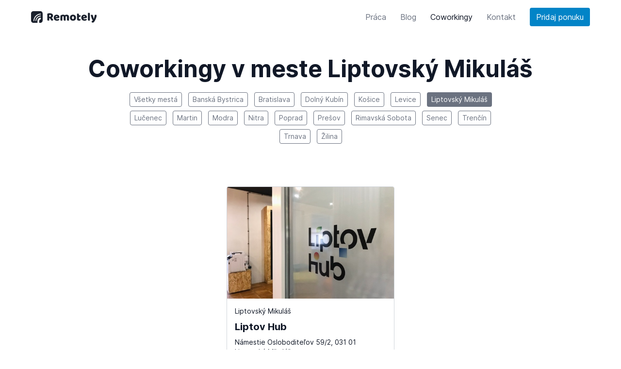

--- FILE ---
content_type: text/html; charset=utf-8
request_url: https://www.remotely.sk/coworkings/places/liptovsky-mikulas
body_size: 2660
content:

<!DOCTYPE html>
<html lang="sk">
  <head>
    <meta charset="utf-8">
    <meta name="viewport" content="width=device-width, initial-scale=1, shrink-to-fit=no">

    <title>Coworkingy v meste Liptovský Mikuláš</title>
    <meta name="description" content="Prvý slovenský portál zameraný na online prácu na diaľku - z domu, coworkingu, karavanu či pláže.">

    <meta property="og:title" content="Coworkingy v meste Liptovský Mikuláš">
    <meta property="og:description" content="Prvý slovenský portál zameraný na online prácu na diaľku - z domu, coworkingu, karavanu či pláže.">
    <meta property="og:site_name" content="Remotely">
    <meta property="og:type" content="website">
    <meta property="og:url" content="https://www.remotely.sk/coworkings/places/liptovsky-mikulas">
    <meta property="og:image" content="https://cdn.remotely.sk/file/remotely-sk/uploads/store/2474428a4e0bbcd393fba7dfa9c59520.jpg">
    <meta property="og:image:width" content="1200">
    <meta property="og:image:height" content="628">

    <meta name="twitter:title" content="Coworkingy v meste Liptovský Mikuláš">
    <meta name="twitter:description" content="Prvý slovenský portál zameraný na online prácu na diaľku - z domu, coworkingu, karavanu či pláže.">
    <meta name="twitter:image" content="https://cdn.remotely.sk/file/remotely-sk/uploads/store/2474428a4e0bbcd393fba7dfa9c59520.jpg">
    <meta name="twitter:site" content="@remotelysk">
    <meta name="twitter:card" content="summary_large_image">

    <link rel="apple-touch-icon" sizes="180x180" href="/apple-touch-icon.png">
    <link rel="icon" type="image/png" sizes="32x32" href="/favicon-32x32.png">
    <link rel="icon" type="image/png" sizes="16x16" href="/favicon-16x16.png">
    <link rel="manifest" href="/site.webmanifest">
    <link rel="mask-icon" href="/safari-pinned-tab.svg" color="#5bbad5">
    <meta name="msapplication-TileColor" content="#da532c">
    <meta name="theme-color" content="#ffffff">

    <meta name="turbo-cache-control" content="no-preview">

    <meta name="csrf-param" content="authenticity_token" />
<meta name="csrf-token" content="BLJt0HQ5j7w8Q1Ehtl-VmWGh9y6YIxJWcMRke12RVptH9-ysF2vyPLTK0qwC6GjhYA46_SqV-J2bx96rfdRyaA" />
    

    <link rel="stylesheet" href="/assets/application-6b7a0591.css" media="all" data-turbo-track="reload" />
    <script src="/assets/application-bd650b80.js" data-turbo-track="reload" defer="defer"></script>
  </head>

  <body class="font-body">
      <div class="min-h-screen flex flex-col bg-white text-gray-900">
    <nav data-controller="toggler" data-toggler-klass="hidden" class="w-100 px-6 py-4 bg-white">
  <div class="mx-auto max-w-6xl flex flex-wrap items-center justify-between">
    <a class="inline-block mr-2" href="/">
      <img class="h-6" alt="Remotely" src="/assets/remotely_logo-ab76b1b4.svg" />
</a>
    <button type="button" data-action="click->toggler#toggle" class="lg:hidden"
        title="Navigácia">
      <i class="fa-solid fa-bars"></i>
    </button>

    <div data-toggler-target="content" class="hidden lg:block mt-2 lg:mt-0 w-full lg:w-auto">
      <a class="mt-2 lg:mt-0 lg:ml-6 block lg:inline-block text-gray-500 hover:text-gray-900" href="/">Práca</a>

      <a class="mt-2 lg:mt-0 lg:ml-6 block lg:inline-block text-gray-500 hover:text-gray-900" href="/blog/posts">Blog</a>

      <a class="mt-2 lg:mt-0 lg:ml-6 block lg:inline-block text-gray-900" aria-current="page" href="/coworkings/places">Coworkingy</a>

      <a class="mt-2 lg:mt-0 lg:ml-6 block lg:inline-block text-gray-500 hover:text-gray-900" href="/contact">Kontakt</a>

      <a class="mt-2 lg:mt-0 lg:ml-6 block lg:inline-block btn btn-sky" href="/jobs/posts/new">Pridaj ponuku</a>
    </div>
  </div>
</nav>


    <div class="flex-grow">
      <div class="mx-auto max-w-6xl px-6 my-12">
        
        
<header class="site-header">
  <h1 class="site-title">
    Coworkingy v meste Liptovský Mikuláš
  </h1>
  <section class="mt-6">
    <div class="mx-auto max-w-3xl">
  <a class="btn btn-sm btn-outline-gray mx-1 mb-2" href="/coworkings/places">Všetky mestá</a>

    <a class="btn btn-sm btn-outline-gray mx-1 mb-2" href="/coworkings/places/banska-bystrica">Banská Bystrica</a>
    <a class="btn btn-sm btn-outline-gray mx-1 mb-2" href="/coworkings/places/bratislava">Bratislava</a>
    <a class="btn btn-sm btn-outline-gray mx-1 mb-2" href="/coworkings/places/dolny-kubin">Dolný Kubín</a>
    <a class="btn btn-sm btn-outline-gray mx-1 mb-2" href="/coworkings/places/kosice">Košice</a>
    <a class="btn btn-sm btn-outline-gray mx-1 mb-2" href="/coworkings/places/levice">Levice</a>
    <a class="btn btn-sm btn-gray mx-1 mb-2" href="/coworkings/places/liptovsky-mikulas">Liptovský Mikuláš</a>
    <a class="btn btn-sm btn-outline-gray mx-1 mb-2" href="/coworkings/places/lucenec">Lučenec</a>
    <a class="btn btn-sm btn-outline-gray mx-1 mb-2" href="/coworkings/places/martin">Martin</a>
    <a class="btn btn-sm btn-outline-gray mx-1 mb-2" href="/coworkings/places/modra">Modra</a>
    <a class="btn btn-sm btn-outline-gray mx-1 mb-2" href="/coworkings/places/nitra">Nitra</a>
    <a class="btn btn-sm btn-outline-gray mx-1 mb-2" href="/coworkings/places/poprad">Poprad</a>
    <a class="btn btn-sm btn-outline-gray mx-1 mb-2" href="/coworkings/places/presov">Prešov</a>
    <a class="btn btn-sm btn-outline-gray mx-1 mb-2" href="/coworkings/places/rimavska-sobota">Rimavská Sobota</a>
    <a class="btn btn-sm btn-outline-gray mx-1 mb-2" href="/coworkings/places/senec">Senec</a>
    <a class="btn btn-sm btn-outline-gray mx-1 mb-2" href="/coworkings/places/trencin">Trenčín</a>
    <a class="btn btn-sm btn-outline-gray mx-1 mb-2" href="/coworkings/places/trnava">Trnava</a>
    <a class="btn btn-sm btn-outline-gray mx-1 mb-2" href="/coworkings/places/zilina">Žilina</a>
</div>

  </section>
</header>

<main>
  <div class="flex flex-wrap justify-center -mx-4">
    <div class="px-4 mb-4 w-full sm:w-1/2 lg:w-1/3">
      <a target="_blank" rel="noopener nofollow" aria-label="Liptov Hub" href="https://liptovhub.sk/">
        <article class="card h-full group transition duration-300 hover:shadow-lg">
          <img alt="Liptov Hub" class="aspect-3/2 object-cover transition duration-300 group-hover:opacity-75" src="https://cdn.remotely.sk/file/remotely-sk/uploads/store/f56bb1faf498a0e624346b55eaca37df.jpg" />
          <div class="card-body">
            <header>
              <div class="text-sm">
                Liptovský Mikuláš
              </div>
              <h3 class="text-xl font-bold mt-2">
                Liptov Hub
              </h3>
            </header>
            <p class="text-sm mt-2 mb-2">
              Námestie Osloboditeľov 59/2, 031 01 Liptovský Mikuláš
            </p>
          </div>
        </article>
</a>    </div>
</div>


  <section class="mt-12">
    <div class="text-center text-gray-600">
  Chýba tu niečo? Napíš nám na
  <a class="text-link" href="/cdn-cgi/l/email-protection#a6c7cec9cce6d4c3cbc9d2c3cadf88d5cd"><span class="__cf_email__" data-cfemail="27464f484d6755424a4853424b5e09544c">[email&#160;protected]</span></a>.
</div>

  </section>

  <section class="mt-12">
    
<div class="text-center bg-gray-100 px-8 py-8" id="subscription">
  <h5 class="text-lg">
    Zostaň informovaný o práci na diaľku. Prihlás sa na odber noviniek!
  </h5>


  <form class="mt-6" action="/subscriptions/registration" accept-charset="UTF-8" method="post"><input type="hidden" name="authenticity_token" value="oveXfOQIo_xc1CxWeNsPIQHRFmsQsxwnLPx4xpVwLRA7iH5V7_6W1hoP186km6Pz59D_tyeIPRiPW8i0dan9Qw" />
    

    <span class="form-field-errors-inline">
      <input placeholder="Krstné meno" aria-label="Krstné meno" class="form-field form-field-inline mb-2 sm:mr-2" type="text" name="subscriber[first_name]" id="subscriber_first_name" />
    </span>

    <span class="form-field-errors-inline">
      <input placeholder="Email" aria-label="Email" class="form-field form-field-inline mb-2 sm:mr-2" type="email" name="subscriber[email]" id="subscriber_email" />
    </span>

    <input type="text" name="honeypot" id="honeypot" autocomplete="off" class="hidden" />
    <input type="submit" name="commit" value="Prihlás ma" class="btn btn-sky mb-2 sm:mr-2" data-disable-with="Prihlás ma" />
</form>
  <div class="text-gray-500 text-sm mt-3">
    Odhlásiť sa môžeš kedykoľvek.
  </div>
</div>

  </section>
</main>

      </div>
    </div>

    <footer class="w-100 px-6 py-6 text-gray-500">
  <div class="mx-auto max-w-6xl text-center">
    <div class="text-2xl">
      <a title="Twitter" target="_blank" rel="noopener" class="mx-2 hover:text-gray-900" href="https://twitter.com/remotelysk">
        <i class="fa-brands fa-twitter"></i>
</a>
      <a title="Facebook" target="_blank" rel="noopener" class="mx-2 hover:text-gray-900" href="https://www.facebook.com/remotelysk/">
        <i class="fa-brands fa-facebook-square"></i>
</a>
      <a title="Instagram" target="_blank" rel="noopener" class="mx-2 hover:text-gray-900" href="https://www.instagram.com/remotely.sk/">
        <i class="fa-brands fa-instagram"></i>
</a>
      <a title="Linkedin" target="_blank" rel="noopener" class="mx-2 hover:text-gray-900" href="https://www.linkedin.com/company/remotelysk/">
        <i class="fa-brands fa-linkedin-in"></i>
</a>
      <a title="Email" class="mx-2 hover:text-gray-900" href="/cdn-cgi/l/email-protection#3e5f5651547e4c5b53514a5b5247104d55">
        <i class="fa-solid fa-envelope"></i>
</a>    </div>

    <div class="mt-2 text-sm">
      &copy; 2019 - 2026
      <a class="hover:text-gray-900" href="/">Remotely</a>
    </div>

    <div class="mt-2 text-sm">
      Made with <i class="fa-solid fa-heart" title="love"></i> by
      <a target="_blank" rel="noopener" class="underline hover:text-gray-900" href="https://www.kostolansky.sk/">Juraj Kostolanský</a>
    </div>
  </div>
</footer>

  </div>

    <script data-cfasync="false" src="/cdn-cgi/scripts/5c5dd728/cloudflare-static/email-decode.min.js"></script><script defer src='https://static.cloudflareinsights.com/beacon.min.js'
      data-cf-beacon='{"token": "65980441199e4441954c9aab78168103"}'></script>

  </body>
</html>



--- FILE ---
content_type: text/css
request_url: https://www.remotely.sk/assets/application-6b7a0591.css
body_size: 14408
content:
@charset "UTF-8";
/* Entry point for your PostCSS build */
*, ::before, ::after{
  --tw-border-spacing-x: 0;
  --tw-border-spacing-y: 0;
  --tw-translate-x: 0;
  --tw-translate-y: 0;
  --tw-rotate: 0;
  --tw-skew-x: 0;
  --tw-skew-y: 0;
  --tw-scale-x: 1;
  --tw-scale-y: 1;
  --tw-pan-x:  ;
  --tw-pan-y:  ;
  --tw-pinch-zoom:  ;
  --tw-scroll-snap-strictness: proximity;
  --tw-gradient-from-position:  ;
  --tw-gradient-via-position:  ;
  --tw-gradient-to-position:  ;
  --tw-ordinal:  ;
  --tw-slashed-zero:  ;
  --tw-numeric-figure:  ;
  --tw-numeric-spacing:  ;
  --tw-numeric-fraction:  ;
  --tw-ring-inset:  ;
  --tw-ring-offset-width: 0px;
  --tw-ring-offset-color: #fff;
  --tw-ring-color: rgb(59 130 246 / 0.5);
  --tw-ring-offset-shadow: 0 0 #0000;
  --tw-ring-shadow: 0 0 #0000;
  --tw-shadow: 0 0 #0000;
  --tw-shadow-colored: 0 0 #0000;
  --tw-blur:  ;
  --tw-brightness:  ;
  --tw-contrast:  ;
  --tw-grayscale:  ;
  --tw-hue-rotate:  ;
  --tw-invert:  ;
  --tw-saturate:  ;
  --tw-sepia:  ;
  --tw-drop-shadow:  ;
  --tw-backdrop-blur:  ;
  --tw-backdrop-brightness:  ;
  --tw-backdrop-contrast:  ;
  --tw-backdrop-grayscale:  ;
  --tw-backdrop-hue-rotate:  ;
  --tw-backdrop-invert:  ;
  --tw-backdrop-opacity:  ;
  --tw-backdrop-saturate:  ;
  --tw-backdrop-sepia:  ;
  --tw-contain-size:  ;
  --tw-contain-layout:  ;
  --tw-contain-paint:  ;
  --tw-contain-style:  ;
}
::backdrop{
  --tw-border-spacing-x: 0;
  --tw-border-spacing-y: 0;
  --tw-translate-x: 0;
  --tw-translate-y: 0;
  --tw-rotate: 0;
  --tw-skew-x: 0;
  --tw-skew-y: 0;
  --tw-scale-x: 1;
  --tw-scale-y: 1;
  --tw-pan-x:  ;
  --tw-pan-y:  ;
  --tw-pinch-zoom:  ;
  --tw-scroll-snap-strictness: proximity;
  --tw-gradient-from-position:  ;
  --tw-gradient-via-position:  ;
  --tw-gradient-to-position:  ;
  --tw-ordinal:  ;
  --tw-slashed-zero:  ;
  --tw-numeric-figure:  ;
  --tw-numeric-spacing:  ;
  --tw-numeric-fraction:  ;
  --tw-ring-inset:  ;
  --tw-ring-offset-width: 0px;
  --tw-ring-offset-color: #fff;
  --tw-ring-color: rgb(59 130 246 / 0.5);
  --tw-ring-offset-shadow: 0 0 #0000;
  --tw-ring-shadow: 0 0 #0000;
  --tw-shadow: 0 0 #0000;
  --tw-shadow-colored: 0 0 #0000;
  --tw-blur:  ;
  --tw-brightness:  ;
  --tw-contrast:  ;
  --tw-grayscale:  ;
  --tw-hue-rotate:  ;
  --tw-invert:  ;
  --tw-saturate:  ;
  --tw-sepia:  ;
  --tw-drop-shadow:  ;
  --tw-backdrop-blur:  ;
  --tw-backdrop-brightness:  ;
  --tw-backdrop-contrast:  ;
  --tw-backdrop-grayscale:  ;
  --tw-backdrop-hue-rotate:  ;
  --tw-backdrop-invert:  ;
  --tw-backdrop-opacity:  ;
  --tw-backdrop-saturate:  ;
  --tw-backdrop-sepia:  ;
  --tw-contain-size:  ;
  --tw-contain-layout:  ;
  --tw-contain-paint:  ;
  --tw-contain-style:  ;
}
/* ! tailwindcss v3.4.19 | MIT License | https://tailwindcss.com */
/*
1. Prevent padding and border from affecting element width. (https://github.com/mozdevs/cssremedy/issues/4)
2. Allow adding a border to an element by just adding a border-width. (https://github.com/tailwindcss/tailwindcss/pull/116)
*/
*,
::before,
::after {
  box-sizing: border-box; /* 1 */
  border-width: 0; /* 2 */
  border-style: solid; /* 2 */
  border-color: #e5e7eb; /* 2 */
}
::before,
::after {
  --tw-content: '';
}
/*
1. Use a consistent sensible line-height in all browsers.
2. Prevent adjustments of font size after orientation changes in iOS.
3. Use a more readable tab size.
4. Use the user's configured `sans` font-family by default.
5. Use the user's configured `sans` font-feature-settings by default.
6. Use the user's configured `sans` font-variation-settings by default.
7. Disable tap highlights on iOS
*/
html,
:host {
  line-height: 1.5; /* 1 */
  -webkit-text-size-adjust: 100%; /* 2 */
  -moz-tab-size: 4; /* 3 */
  -o-tab-size: 4;
     tab-size: 4; /* 3 */
  font-family: ui-sans-serif, system-ui, sans-serif, "Apple Color Emoji", "Segoe UI Emoji", "Segoe UI Symbol", "Noto Color Emoji"; /* 4 */
  font-feature-settings: normal; /* 5 */
  font-variation-settings: normal; /* 6 */
  -webkit-tap-highlight-color: transparent; /* 7 */
}
/*
1. Remove the margin in all browsers.
2. Inherit line-height from `html` so users can set them as a class directly on the `html` element.
*/
body {
  margin: 0; /* 1 */
  line-height: inherit; /* 2 */
}
/*
1. Add the correct height in Firefox.
2. Correct the inheritance of border color in Firefox. (https://bugzilla.mozilla.org/show_bug.cgi?id=190655)
3. Ensure horizontal rules are visible by default.
*/
hr {
  height: 0; /* 1 */
  color: inherit; /* 2 */
  border-top-width: 1px; /* 3 */
}
/*
Add the correct text decoration in Chrome, Edge, and Safari.
*/
abbr:where([title]) {
  -webkit-text-decoration: underline dotted;
          text-decoration: underline dotted;
}
/*
Remove the default font size and weight for headings.
*/
h1,
h2,
h3,
h4,
h5,
h6 {
  font-size: inherit;
  font-weight: inherit;
}
/*
Reset links to optimize for opt-in styling instead of opt-out.
*/
a {
  color: inherit;
  text-decoration: inherit;
}
/*
Add the correct font weight in Edge and Safari.
*/
b,
strong {
  font-weight: bolder;
}
/*
1. Use the user's configured `mono` font-family by default.
2. Use the user's configured `mono` font-feature-settings by default.
3. Use the user's configured `mono` font-variation-settings by default.
4. Correct the odd `em` font sizing in all browsers.
*/
code,
kbd,
samp,
pre {
  font-family: ui-monospace, SFMono-Regular, Menlo, Monaco, Consolas, "Liberation Mono", "Courier New", monospace; /* 1 */
  font-feature-settings: normal; /* 2 */
  font-variation-settings: normal; /* 3 */
  font-size: 1em; /* 4 */
}
/*
Add the correct font size in all browsers.
*/
small {
  font-size: 80%;
}
/*
Prevent `sub` and `sup` elements from affecting the line height in all browsers.
*/
sub,
sup {
  font-size: 75%;
  line-height: 0;
  position: relative;
  vertical-align: baseline;
}
sub {
  bottom: -0.25em;
}
sup {
  top: -0.5em;
}
/*
1. Remove text indentation from table contents in Chrome and Safari. (https://bugs.chromium.org/p/chromium/issues/detail?id=999088, https://bugs.webkit.org/show_bug.cgi?id=201297)
2. Correct table border color inheritance in all Chrome and Safari. (https://bugs.chromium.org/p/chromium/issues/detail?id=935729, https://bugs.webkit.org/show_bug.cgi?id=195016)
3. Remove gaps between table borders by default.
*/
table {
  text-indent: 0; /* 1 */
  border-color: inherit; /* 2 */
  border-collapse: collapse; /* 3 */
}
/*
1. Change the font styles in all browsers.
2. Remove the margin in Firefox and Safari.
3. Remove default padding in all browsers.
*/
button,
input,
optgroup,
select,
textarea {
  font-family: inherit; /* 1 */
  font-feature-settings: inherit; /* 1 */
  font-variation-settings: inherit; /* 1 */
  font-size: 100%; /* 1 */
  font-weight: inherit; /* 1 */
  line-height: inherit; /* 1 */
  letter-spacing: inherit; /* 1 */
  color: inherit; /* 1 */
  margin: 0; /* 2 */
  padding: 0; /* 3 */
}
/*
Remove the inheritance of text transform in Edge and Firefox.
*/
button,
select {
  text-transform: none;
}
/*
1. Correct the inability to style clickable types in iOS and Safari.
2. Remove default button styles.
*/
button,
input:where([type='button']),
input:where([type='reset']),
input:where([type='submit']) {
  -webkit-appearance: button; /* 1 */
  background-color: transparent; /* 2 */
  background-image: none; /* 2 */
}
/*
Use the modern Firefox focus style for all focusable elements.
*/
:-moz-focusring {
  outline: auto;
}
/*
Remove the additional `:invalid` styles in Firefox. (https://github.com/mozilla/gecko-dev/blob/2f9eacd9d3d995c937b4251a5557d95d494c9be1/layout/style/res/forms.css#L728-L737)
*/
:-moz-ui-invalid {
  box-shadow: none;
}
/*
Add the correct vertical alignment in Chrome and Firefox.
*/
progress {
  vertical-align: baseline;
}
/*
Correct the cursor style of increment and decrement buttons in Safari.
*/
::-webkit-inner-spin-button,
::-webkit-outer-spin-button {
  height: auto;
}
/*
1. Correct the odd appearance in Chrome and Safari.
2. Correct the outline style in Safari.
*/
[type='search'] {
  -webkit-appearance: textfield; /* 1 */
  outline-offset: -2px; /* 2 */
}
/*
Remove the inner padding in Chrome and Safari on macOS.
*/
::-webkit-search-decoration {
  -webkit-appearance: none;
}
/*
1. Correct the inability to style clickable types in iOS and Safari.
2. Change font properties to `inherit` in Safari.
*/
::-webkit-file-upload-button {
  -webkit-appearance: button; /* 1 */
  font: inherit; /* 2 */
}
/*
Add the correct display in Chrome and Safari.
*/
summary {
  display: list-item;
}
/*
Removes the default spacing and border for appropriate elements.
*/
blockquote,
dl,
dd,
h1,
h2,
h3,
h4,
h5,
h6,
hr,
figure,
p,
pre {
  margin: 0;
}
fieldset {
  margin: 0;
  padding: 0;
}
legend {
  padding: 0;
}
ol,
ul,
menu {
  list-style: none;
  margin: 0;
  padding: 0;
}
/*
Reset default styling for dialogs.
*/
dialog {
  padding: 0;
}
/*
Prevent resizing textareas horizontally by default.
*/
textarea {
  resize: vertical;
}
/*
1. Reset the default placeholder opacity in Firefox. (https://github.com/tailwindlabs/tailwindcss/issues/3300)
2. Set the default placeholder color to the user's configured gray 400 color.
*/
input::-moz-placeholder, textarea::-moz-placeholder {
  opacity: 1; /* 1 */
  color: #9ca3af; /* 2 */
}
input::placeholder,
textarea::placeholder {
  opacity: 1; /* 1 */
  color: #9ca3af; /* 2 */
}
/*
Set the default cursor for buttons.
*/
button,
[role="button"] {
  cursor: pointer;
}
/*
Make sure disabled buttons don't get the pointer cursor.
*/
:disabled {
  cursor: default;
}
/*
1. Make replaced elements `display: block` by default. (https://github.com/mozdevs/cssremedy/issues/14)
2. Add `vertical-align: middle` to align replaced elements more sensibly by default. (https://github.com/jensimmons/cssremedy/issues/14#issuecomment-634934210)
   This can trigger a poorly considered lint error in some tools but is included by design.
*/
img,
svg,
video,
canvas,
audio,
iframe,
embed,
object {
  display: block; /* 1 */
  vertical-align: middle; /* 2 */
}
/*
Constrain images and videos to the parent width and preserve their intrinsic aspect ratio. (https://github.com/mozdevs/cssremedy/issues/14)
*/
img,
video {
  max-width: 100%;
  height: auto;
}
/* Make elements with the HTML hidden attribute stay hidden by default */
[hidden]:where(:not([hidden="until-found"])) {
  display: none;
}
code, pre{
  overflow-x: auto;
  font-family: ui-monospace, SFMono-Regular, Menlo, Monaco, Consolas, "Liberation Mono", "Courier New", monospace;
  font-size: 0.875rem;
  line-height: 1.25rem;
}
.admin-header{
  margin-bottom: 1.5rem;
  text-align: left;
}
.admin-title{
  font-size: 1.875rem;
  line-height: 2.25rem;
  font-weight: 700;
}
.alert{
  position: relative;
  margin-bottom: 1rem;
  border-radius: 0.25rem;
  border-width: 1px;
  padding-left: 1rem;
  padding-right: 1rem;
  padding-top: 0.75rem;
  padding-bottom: 0.75rem;
  text-align: left;
}
.alert-dismissible{
  padding-right: 2.5rem;
}
.alert-close{
  position: absolute;
  top: 0px;
  right: 0px;
  padding-left: 1rem;
  padding-right: 1rem;
  padding-top: 0.75rem;
  padding-bottom: 0.75rem;
}
.alert-red{
  --tw-border-opacity: 1;
  border-color: rgb(248 113 113 / var(--tw-border-opacity, 1));
  --tw-bg-opacity: 1;
  background-color: rgb(254 226 226 / var(--tw-bg-opacity, 1));
  --tw-text-opacity: 1;
  color: rgb(185 28 28 / var(--tw-text-opacity, 1));
}
.alert-sky{
  --tw-border-opacity: 1;
  border-color: rgb(56 189 248 / var(--tw-border-opacity, 1));
  --tw-bg-opacity: 1;
  background-color: rgb(224 242 254 / var(--tw-bg-opacity, 1));
  --tw-text-opacity: 1;
  color: rgb(3 105 161 / var(--tw-text-opacity, 1));
}
.alert-green{
  --tw-border-opacity: 1;
  border-color: rgb(74 222 128 / var(--tw-border-opacity, 1));
  --tw-bg-opacity: 1;
  background-color: rgb(220 252 231 / var(--tw-bg-opacity, 1));
  --tw-text-opacity: 1;
  color: rgb(21 128 61 / var(--tw-text-opacity, 1));
}
.badge{
  display: inline-block;
  border-radius: 0.25rem;
  border-width: 1px;
  padding-left: 0.25rem;
  padding-right: 0.25rem;
  font-size: 0.75rem;
  line-height: 1rem;
}
.badge-sky{
  --tw-border-opacity: 1;
  border-color: rgb(125 211 252 / var(--tw-border-opacity, 1));
  --tw-bg-opacity: 1;
  background-color: rgb(224 242 254 / var(--tw-bg-opacity, 1));
  --tw-text-opacity: 1;
  color: rgb(3 105 161 / var(--tw-text-opacity, 1));
}
.badge-orange{
  --tw-border-opacity: 1;
  border-color: rgb(253 186 116 / var(--tw-border-opacity, 1));
  --tw-bg-opacity: 1;
  background-color: rgb(255 237 213 / var(--tw-bg-opacity, 1));
  --tw-text-opacity: 1;
  color: rgb(194 65 12 / var(--tw-text-opacity, 1));
}
.btn{
  display: inline-block;
  cursor: pointer;
  border-radius: 0.25rem;
  border-width: 1px;
  border-color: transparent;
  padding-top: 0.5rem;
  padding-bottom: 0.5rem;
  padding-left: 0.75rem;
  padding-right: 0.75rem;
  text-align: center;
  line-height: 1.25;
}
.btn:focus{
  outline: 2px solid transparent;
  outline-offset: 2px;
  --tw-ring-offset-shadow: var(--tw-ring-inset) 0 0 0 var(--tw-ring-offset-width) var(--tw-ring-offset-color);
  --tw-ring-shadow: var(--tw-ring-inset) 0 0 0 calc(3px + var(--tw-ring-offset-width)) var(--tw-ring-color);
  box-shadow: var(--tw-ring-offset-shadow), var(--tw-ring-shadow), var(--tw-shadow, 0 0 #0000);
  --tw-ring-opacity: 1;
  --tw-ring-color: rgb(125 211 252 / var(--tw-ring-opacity, 1));
}
.btn:disabled{
  cursor: not-allowed;
  opacity: 0.75;
}
.btn-lg{
  padding-top: 0.75rem;
  padding-bottom: 0.75rem;
  padding-left: 1rem;
  padding-right: 1rem;
  font-size: 1.125rem;
  line-height: 1.75rem;
}
.btn-sm{
  padding-top: 0.25rem;
  padding-bottom: 0.25rem;
  padding-left: 0.5rem;
  padding-right: 0.5rem;
  font-size: 0.875rem;
  line-height: 1.25rem;
}
.btn-xs{
  padding-top: 0.25rem;
  padding-bottom: 0.25rem;
  padding-left: 0.5rem;
  padding-right: 0.5rem;
  font-size: 0.75rem;
  line-height: 1rem;
}
.btn-sky{
  --tw-bg-opacity: 1;
  background-color: rgb(2 132 199 / var(--tw-bg-opacity, 1));
  --tw-text-opacity: 1;
  color: rgb(255 255 255 / var(--tw-text-opacity, 1));
}
.btn-sky:hover{
  --tw-bg-opacity: 1;
  background-color: rgb(3 105 161 / var(--tw-bg-opacity, 1));
}
.btn-red{
  --tw-bg-opacity: 1;
  background-color: rgb(220 38 38 / var(--tw-bg-opacity, 1));
  --tw-text-opacity: 1;
  color: rgb(255 255 255 / var(--tw-text-opacity, 1));
}
.btn-red:hover{
  --tw-bg-opacity: 1;
  background-color: rgb(185 28 28 / var(--tw-bg-opacity, 1));
}
.btn-gray{
  --tw-bg-opacity: 1;
  background-color: rgb(107 114 128 / var(--tw-bg-opacity, 1));
  --tw-text-opacity: 1;
  color: rgb(255 255 255 / var(--tw-text-opacity, 1));
}
.btn-gray:hover{
  --tw-bg-opacity: 1;
  background-color: rgb(75 85 99 / var(--tw-bg-opacity, 1));
}
.btn-outline-sky{
  --tw-border-opacity: 1;
  border-color: rgb(2 132 199 / var(--tw-border-opacity, 1));
  background-color: transparent;
  --tw-text-opacity: 1;
  color: rgb(2 132 199 / var(--tw-text-opacity, 1));
}
.btn-outline-sky:hover{
  --tw-bg-opacity: 1;
  background-color: rgb(3 105 161 / var(--tw-bg-opacity, 1));
  --tw-text-opacity: 1;
  color: rgb(255 255 255 / var(--tw-text-opacity, 1));
}
.btn-outline-gray{
  --tw-border-opacity: 1;
  border-color: rgb(107 114 128 / var(--tw-border-opacity, 1));
  background-color: transparent;
  --tw-text-opacity: 1;
  color: rgb(107 114 128 / var(--tw-text-opacity, 1));
}
.btn-outline-gray:hover{
  --tw-bg-opacity: 1;
  background-color: rgb(75 85 99 / var(--tw-bg-opacity, 1));
  --tw-text-opacity: 1;
  color: rgb(255 255 255 / var(--tw-text-opacity, 1));
}
.card{
  overflow: hidden;
  border-radius: 0.25rem;
  border-width: 1px;
  --tw-border-opacity: 1;
  border-color: rgb(209 213 219 / var(--tw-border-opacity, 1));
  --tw-bg-opacity: 1;
  background-color: rgb(255 255 255 / var(--tw-bg-opacity, 1));
}
.card-footer{
  border-bottom-right-radius: 0.25rem;
  border-bottom-left-radius: 0.25rem;
  border-top-width: 1px;
  --tw-border-opacity: 1;
  border-color: rgb(209 213 219 / var(--tw-border-opacity, 1));
  --tw-bg-opacity: 1;
  background-color: rgb(243 244 246 / var(--tw-bg-opacity, 1));
  padding-top: 0.5rem;
  padding-bottom: 0.5rem;
  padding-left: 1rem;
  padding-right: 1rem;
}
.card-body{
  padding: 1rem;
}
.card-list{
  display: flex;
  flex-direction: column;
}
.card-list-item{
  display: block;
  border-bottom-width: 1px;
  --tw-border-opacity: 1;
  border-color: rgb(209 213 219 / var(--tw-border-opacity, 1));
  padding: 1rem;
}
.card-list-item:last-child{
  border-bottom-width: 0px;
}
.card-list-item:hover{
  --tw-bg-opacity: 1;
  background-color: rgb(243 244 246 / var(--tw-bg-opacity, 1));
}
.card-list-item .card-list-hover-action{
  visibility: hidden;
}
.card-list-item .card-list-hover-action:focus,
  .card-list-item:hover .card-list-hover-action,
  .card-list-item:focus .card-list-hover-action{
  visibility: visible;
}
.dropdown{
  position: relative;
  display: inline-block;
}
.dropdown-menu.active{
  display: flex;
}
.dropdown-item.disabled{
  pointer-events: none;
  cursor: auto;
  --tw-text-opacity: 1;
  color: rgb(75 85 99 / var(--tw-text-opacity, 1));
}
.dropdown-item.disabled:hover{
  --tw-bg-opacity: 1;
  background-color: rgb(255 255 255 / var(--tw-bg-opacity, 1));
}
.form-group{
  margin-bottom: 1rem;
  display: block;
  width: 100%;
}
.form-label{
  margin-bottom: 0.25rem;
  display: block;
  width: 100%;
}
.form-field-errors-inline .field_with_errors{
  display: inline-block;
}
.field_with_errors .form-label{
  --tw-text-opacity: 1;
  color: rgb(220 38 38 / var(--tw-text-opacity, 1));
}
.form-field{
  margin-bottom: 0.25rem;
  display: block;
  width: 100%;
  border-radius: 0.25rem;
  border-width: 1px;
  --tw-border-opacity: 1;
  border-color: rgb(209 213 219 / var(--tw-border-opacity, 1));
  --tw-bg-opacity: 1;
  background-color: rgb(255 255 255 / var(--tw-bg-opacity, 1));
  padding-top: 0.5rem;
  padding-bottom: 0.5rem;
  padding-left: 0.75rem;
  padding-right: 0.75rem;
  line-height: 1.25;
}
.form-field:focus{
  outline: 2px solid transparent;
  outline-offset: 2px;
  --tw-ring-offset-shadow: var(--tw-ring-inset) 0 0 0 var(--tw-ring-offset-width) var(--tw-ring-offset-color);
  --tw-ring-shadow: var(--tw-ring-inset) 0 0 0 calc(3px + var(--tw-ring-offset-width)) var(--tw-ring-color);
  box-shadow: var(--tw-ring-offset-shadow), var(--tw-ring-shadow), var(--tw-shadow, 0 0 #0000);
  --tw-ring-opacity: 1;
  --tw-ring-color: rgb(125 211 252 / var(--tw-ring-opacity, 1));
}
.form-field:disabled{
  cursor: default;
  --tw-bg-opacity: 1;
  background-color: rgb(243 244 246 / var(--tw-bg-opacity, 1));
  --tw-text-opacity: 1;
  color: rgb(75 85 99 / var(--tw-text-opacity, 1));
}
.form-field-inline{
  display: inline-block;
  width: auto;
}
.form-field-select{
  -webkit-appearance: none;
     -moz-appearance: none;
          appearance: none;
  padding-right: 1.5rem;
    background-repeat: no-repeat;
    background-position: right 0.25em top 50%;
    background-size: 1em auto;
    background-image: url('data:image/svg+xml;utf8,<svg class="fill-current" xmlns="http://www.w3.org/2000/svg" viewBox="0 0 20 20"><path d="M9.293 12.95l.707.707L15.657 8l-1.414-1.414L10 10.828 5.757 6.586 4.343 8z"/></svg>');
}
.form-field-select::-ms-expand {
    display: none;
  }
.form-checkbox{
  margin-right: 0.25rem;
}
.form-hint{
  font-size: 0.75rem;
  line-height: 1rem;
  --tw-text-opacity: 1;
  color: rgb(107 114 128 / var(--tw-text-opacity, 1));
}
.form-actions{
  margin-top: 1rem;
  display: block;
  text-align: right;
}
.pagination{
  display: flex;
  flex-wrap: wrap;
  justify-content: center;
  padding-top: 1rem;
  padding-bottom: 1rem;
  --tw-text-opacity: 1;
  color: rgb(2 132 199 / var(--tw-text-opacity, 1));
}
.page-item{
  display: block;
  border-top-width: 1px;
  border-left-width: 1px;
  border-bottom-width: 1px;
  --tw-border-opacity: 1;
  border-color: rgb(209 213 219 / var(--tw-border-opacity, 1));
  --tw-bg-opacity: 1;
  background-color: rgb(255 255 255 / var(--tw-bg-opacity, 1));
  padding-left: 0.75rem;
  padding-right: 0.75rem;
  padding-top: 0.5rem;
  padding-bottom: 0.5rem;
}
.page-item:first-child{
  border-top-left-radius: 0.25rem;
  border-bottom-left-radius: 0.25rem;
}
.page-item:last-child{
  border-top-right-radius: 0.25rem;
  border-bottom-right-radius: 0.25rem;
  border-right-width: 1px;
}
.page-item:hover{
  --tw-bg-opacity: 1;
  background-color: rgb(229 231 235 / var(--tw-bg-opacity, 1));
  --tw-text-opacity: 1;
  color: rgb(7 89 133 / var(--tw-text-opacity, 1));
}
.page-item.active{
  --tw-bg-opacity: 1;
  background-color: rgb(2 132 199 / var(--tw-bg-opacity, 1));
  --tw-text-opacity: 1;
  color: rgb(255 255 255 / var(--tw-text-opacity, 1));
}
.page-item.active:hover{
  --tw-bg-opacity: 1;
  background-color: rgb(2 132 199 / var(--tw-bg-opacity, 1));
  --tw-text-opacity: 1;
  color: rgb(255 255 255 / var(--tw-text-opacity, 1));
}
.page-item.disabled{
  pointer-events: none;
  cursor: auto;
  --tw-text-opacity: 1;
  color: rgb(75 85 99 / var(--tw-text-opacity, 1));
}
.page-item.disabled:hover{
  --tw-bg-opacity: 1;
  background-color: rgb(255 255 255 / var(--tw-bg-opacity, 1));
  --tw-text-opacity: 1;
  color: rgb(75 85 99 / var(--tw-text-opacity, 1));
}
.site-header{
  margin-bottom: 2.5rem;
  text-align: center;
}
@media (min-width: 640px){
  .site-header{
    margin-bottom: 5rem;
  }
}
.site-title{
  font-size: 2.25rem;
  line-height: 2.5rem;
  font-weight: 700;
  line-height: 1.25;
}
@media (min-width: 640px){
  .site-title{
    font-size: 3rem;
    line-height: 1;
  }
}
.site-small{
  margin-left: auto;
  margin-right: auto;
  max-width: 36rem;
}
.site-small-header{
  margin-bottom: 1rem;
  text-align: center;
}
.site-small-title{
  font-size: 1.875rem;
  line-height: 2.25rem;
  font-weight: 700;
}
.text-link{
  --tw-text-opacity: 1;
  color: rgb(3 105 161 / var(--tw-text-opacity, 1));
}
.text-link:hover{
  text-decoration-line: underline;
}
.text-rich{
  font-size: 1.125rem;
  line-height: 1.75rem;
}
@media (min-width: 768px){
  .text-rich{
    font-size: 1.25rem;
    line-height: 1.75rem;
  }
}
.text-rich a{
  --tw-text-opacity: 1;
  color: rgb(3 105 161 / var(--tw-text-opacity, 1));
}
.text-rich a:hover{
  text-decoration-line: underline;
}
.text-rich p{
  margin-bottom: 1.5rem;
  line-height: 1.625;
}
.text-rich p code,
  .text-rich ul code,
  .text-rich ol code{
  border-radius: 0.25rem;
  --tw-bg-opacity: 1;
  background-color: rgb(243 244 246 / var(--tw-bg-opacity, 1));
  padding: 0.25rem;
  font-size: 1rem;
  line-height: 1.5rem;
}
.text-rich ul{
  margin-left: 2rem;
  margin-bottom: 1.5rem;
  list-style-position: outside;
  list-style-type: disc;
  line-height: 1.625;
}
.text-rich ol{
  margin-left: 2rem;
  margin-bottom: 1.5rem;
  list-style-position: outside;
  list-style-type: decimal;
  line-height: 1.625;
}
.text-rich h1{
  margin-top: 3rem;
  margin-bottom: 1.5rem;
  font-size: 2.25rem;
  line-height: 2.5rem;
  font-weight: 700;
  line-height: 1.25;
}
.text-rich h2{
  margin-top: 3rem;
  margin-bottom: 1.5rem;
  font-size: 1.875rem;
  line-height: 2.25rem;
  font-weight: 700;
  line-height: 1.375;
}
.text-rich h3{
  margin-top: 3rem;
  margin-bottom: 1.5rem;
  font-size: 1.5rem;
  line-height: 2rem;
  font-weight: 700;
  line-height: 1.375;
}
.text-rich h4{
  margin-top: 3rem;
  margin-bottom: 1.5rem;
  font-size: 1.25rem;
  line-height: 1.75rem;
  font-weight: 700;
  line-height: 1.625;
}
.text-rich h5{
  margin-top: 3rem;
  margin-bottom: 1.5rem;
  font-size: 1.25rem;
  line-height: 1.75rem;
  font-weight: 700;
  line-height: 1.625;
}
.text-rich h6{
  margin-top: 3rem;
  margin-bottom: 1.5rem;
  font-size: 1.25rem;
  line-height: 1.75rem;
  font-weight: 700;
  line-height: 1.625;
}
.text-rich img{
  margin-left: auto;
  margin-right: auto;
  margin-top: 3rem;
  margin-bottom: 3rem;
  max-width: 100%;
  border-radius: 0.25rem;
}
@media (min-width: 1280px){
  .text-rich img{
    max-width: 64rem;
    transform: translateX(-50%);
    margin-left: 50%;
  }
}
.text-rich img + em{
  margin-top: -2.5rem;
  margin-bottom: 3rem;
  display: block;
  text-align: center;
  font-size: 0.875rem;
  line-height: 1.25rem;
  font-style: normal;
  --tw-text-opacity: 1;
  color: rgb(75 85 99 / var(--tw-text-opacity, 1));
}
.text-rich blockquote{
  border-left-width: 4px;
  --tw-border-opacity: 1;
  border-color: rgb(229 231 235 / var(--tw-border-opacity, 1));
  padding-left: 1rem;
  font-style: italic;
  line-height: 1.625;
}
.text-rich hr{
  margin-bottom: 1.5rem;
}
.text-trix a{
  --tw-text-opacity: 1;
  color: rgb(3 105 161 / var(--tw-text-opacity, 1));
}
.text-trix a:hover{
  text-decoration-line: underline;
}
.text-trix h1{
  margin-bottom: 0.5rem;
  font-size: 1.25rem;
  line-height: 1.75rem;
  font-weight: 700;
}
.text-trix blockquote{
  border-left-width: 4px;
  --tw-border-opacity: 1;
  border-color: rgb(229 231 235 / var(--tw-border-opacity, 1));
  padding-left: 1rem;
  font-style: italic;
}
.text-trix pre{
  width: 100%;
  border-radius: 0.25rem;
  --tw-bg-opacity: 1;
  background-color: rgb(243 244 246 / var(--tw-bg-opacity, 1));
  padding-left: 0.75rem;
  padding-right: 0.75rem;
  padding-top: 0.5rem;
  padding-bottom: 0.5rem;
}
.text-trix ul{
  margin-left: 2rem;
  list-style-position: outside;
  list-style-type: disc;
}
.text-trix ol{
  margin-left: 2rem;
  list-style-position: outside;
  list-style-type: decimal;
}
.form-group-trix trix-toolbar{
  position: sticky;
  top: 0px;
}
.form-group-trix trix-toolbar .trix-button-row{
  border-top-left-radius: 0.25rem;
  border-top-right-radius: 0.25rem;
  border-bottom-right-radius: 0px;
  border-bottom-left-radius: 0px;
  border-width: 1px;
  --tw-border-opacity: 1;
  border-color: rgb(209 213 219 / var(--tw-border-opacity, 1));
  --tw-bg-opacity: 1;
  background-color: rgb(255 255 255 / var(--tw-bg-opacity, 1));
}
.form-group-trix trix-toolbar .trix-button-group{
  margin-bottom: 0px;
  border-width: 0px;
}
.form-group-trix trix-toolbar .trix-button-group .trix-button{
  height: 2.5rem;
  border-width: 0px;
}
.form-group-trix trix-toolbar .trix-button-group .trix-button:before{
  margin: 0.5rem;
}
.form-group-trix trix-toolbar .trix-button-group .trix-button--icon{
  max-width: none;
}
.form-group-trix trix-toolbar .trix-button-group--file-tools{
  display: none;
}
.flatpickr-day.form-group-trix trix-toolbar .trix-button-group--file-tools {
  visibility: hidden;
}
.form-group-trix trix-editor{
  margin-bottom: 0.25rem;
  display: block;
  width: 100%;
  border-top-left-radius: 0px;
  border-top-right-radius: 0px;
  border-bottom-right-radius: 0.25rem;
  border-bottom-left-radius: 0.25rem;
  border-width: 1px;
  border-top-width: 0px;
  --tw-border-opacity: 1;
  border-color: rgb(209 213 219 / var(--tw-border-opacity, 1));
  --tw-bg-opacity: 1;
  background-color: rgb(255 255 255 / var(--tw-bg-opacity, 1));
  padding-top: 0.5rem;
  padding-bottom: 0.5rem;
  padding-left: 0.75rem;
  padding-right: 0.75rem;
}
.static{
  position: static;
}
.fixed{
  position: fixed;
}
.absolute{
  position: absolute;
}
.relative{
  position: relative;
}
.inset-0{
  inset: 0px;
}
.left-0{
  left: 0px;
}
.top-0{
  top: 0px;
}
.z-20{
  z-index: 20;
}
.float-right{
  float: right;
}
.float-left{
  float: left;
}
.-mx-4{
  margin-left: -1rem;
  margin-right: -1rem;
}
.mx-1{
  margin-left: 0.25rem;
  margin-right: 0.25rem;
}
.mx-2{
  margin-left: 0.5rem;
  margin-right: 0.5rem;
}
.mx-4{
  margin-left: 1rem;
  margin-right: 1rem;
}
.mx-auto{
  margin-left: auto;
  margin-right: auto;
}
.my-12{
  margin-top: 3rem;
  margin-bottom: 3rem;
}
.my-4{
  margin-top: 1rem;
  margin-bottom: 1rem;
}
.-ml-64{
  margin-left: -16rem;
}
.mb-16{
  margin-bottom: 4rem;
}
.mb-2{
  margin-bottom: 0.5rem;
}
.mb-4{
  margin-bottom: 1rem;
}
.mb-5{
  margin-bottom: 1.25rem;
}
.mb-8{
  margin-bottom: 2rem;
}
.mr-1{
  margin-right: 0.25rem;
}
.mr-2{
  margin-right: 0.5rem;
}
.mr-4{
  margin-right: 1rem;
}
.mr-6{
  margin-right: 1.5rem;
}
.mt-1{
  margin-top: 0.25rem;
}
.mt-10{
  margin-top: 2.5rem;
}
.mt-12{
  margin-top: 3rem;
}
.mt-14{
  margin-top: 3.5rem;
}
.mt-16{
  margin-top: 4rem;
}
.mt-2{
  margin-top: 0.5rem;
}
.mt-20{
  margin-top: 5rem;
}
.mt-3{
  margin-top: 0.75rem;
}
.mt-4{
  margin-top: 1rem;
}
.mt-5{
  margin-top: 1.25rem;
}
.mt-6{
  margin-top: 1.5rem;
}
.mt-8{
  margin-top: 2rem;
}
.block{
  display: block;
}
.inline-block{
  display: inline-block;
}
.flex{
  display: flex;
}
.inline-flex{
  display: inline-flex;
}
.flow-root{
  display: flow-root;
}
.grid{
  display: grid;
}
.hidden{
  display: none;
}
.aspect-3\/2{
  aspect-ratio: 3 / 2;
}
.h-20{
  height: 5rem;
}
.h-24{
  height: 6rem;
}
.h-6{
  height: 1.5rem;
}
.h-full{
  height: 100%;
}
.h-screen{
  height: 100vh;
}
.min-h-screen{
  min-height: 100vh;
}
.w-20{
  width: 5rem;
}
.w-24{
  width: 6rem;
}
.w-32{
  width: 8rem;
}
.w-64{
  width: 16rem;
}
.w-auto{
  width: auto;
}
.w-full{
  width: 100%;
}
.max-w-3xl{
  max-width: 48rem;
}
.max-w-4xl{
  max-width: 56rem;
}
.max-w-6xl{
  max-width: 72rem;
}
.max-w-full{
  max-width: 100%;
}
.flex-shrink-0{
  flex-shrink: 0;
}
.flex-grow{
  flex-grow: 1;
}
.grid-cols-2{
  grid-template-columns: repeat(2, minmax(0, 1fr));
}
.flex-col{
  flex-direction: column;
}
.flex-wrap{
  flex-wrap: wrap;
}
.items-center{
  align-items: center;
}
.justify-center{
  justify-content: center;
}
.justify-between{
  justify-content: space-between;
}
.gap-4{
  gap: 1rem;
}
.space-y-4 > :not([hidden]) ~ :not([hidden]){
  --tw-space-y-reverse: 0;
  margin-top: calc(1rem * calc(1 - var(--tw-space-y-reverse)));
  margin-bottom: calc(1rem * var(--tw-space-y-reverse));
}
.overflow-hidden{
  overflow: hidden;
}
.overflow-y-auto{
  overflow-y: auto;
}
.truncate{
  overflow: hidden;
  text-overflow: ellipsis;
  white-space: nowrap;
}
.rounded{
  border-radius: 0.25rem;
}
.rounded-full{
  border-radius: 9999px;
}
.rounded-br{
  border-bottom-right-radius: 0.25rem;
}
.border{
  border-width: 1px;
}
.border-b{
  border-bottom-width: 1px;
}
.border-l-4{
  border-left-width: 4px;
}
.border-r{
  border-right-width: 1px;
}
.border-t{
  border-top-width: 1px;
}
.border-gray-300{
  --tw-border-opacity: 1;
  border-color: rgb(209 213 219 / var(--tw-border-opacity, 1));
}
.border-sky-400{
  --tw-border-opacity: 1;
  border-color: rgb(56 189 248 / var(--tw-border-opacity, 1));
}
.border-transparent{
  border-color: transparent;
}
.bg-gray-100{
  --tw-bg-opacity: 1;
  background-color: rgb(243 244 246 / var(--tw-bg-opacity, 1));
}
.bg-gray-200{
  --tw-bg-opacity: 1;
  background-color: rgb(229 231 235 / var(--tw-bg-opacity, 1));
}
.bg-white{
  --tw-bg-opacity: 1;
  background-color: rgb(255 255 255 / var(--tw-bg-opacity, 1));
}
.object-cover{
  -o-object-fit: cover;
     object-fit: cover;
}
.p-5{
  padding: 1.25rem;
}
.p-6{
  padding: 1.5rem;
}
.px-1{
  padding-left: 0.25rem;
  padding-right: 0.25rem;
}
.px-4{
  padding-left: 1rem;
  padding-right: 1rem;
}
.px-6{
  padding-left: 1.5rem;
  padding-right: 1.5rem;
}
.px-8{
  padding-left: 2rem;
  padding-right: 2rem;
}
.py-1{
  padding-top: 0.25rem;
  padding-bottom: 0.25rem;
}
.py-2{
  padding-top: 0.5rem;
  padding-bottom: 0.5rem;
}
.py-4{
  padding-top: 1rem;
  padding-bottom: 1rem;
}
.py-6{
  padding-top: 1.5rem;
  padding-bottom: 1.5rem;
}
.py-8{
  padding-top: 2rem;
  padding-bottom: 2rem;
}
.pb-12{
  padding-bottom: 3rem;
}
.pb-8{
  padding-bottom: 2rem;
}
.text-left{
  text-align: left;
}
.text-center{
  text-align: center;
}
.text-right{
  text-align: right;
}
.align-top{
  vertical-align: top;
}
.font-body{
  font-family: Inter, ui-sans-serif, system-ui, sans-serif, "Apple Color Emoji", "Segoe UI Emoji", "Segoe UI Symbol", "Noto Color Emoji";
}
.font-mono{
  font-family: ui-monospace, SFMono-Regular, Menlo, Monaco, Consolas, "Liberation Mono", "Courier New", monospace;
}
.text-2xl{
  font-size: 1.5rem;
  line-height: 2rem;
}
.text-3xl{
  font-size: 1.875rem;
  line-height: 2.25rem;
}
.text-4xl{
  font-size: 2.25rem;
  line-height: 2.5rem;
}
.text-lg{
  font-size: 1.125rem;
  line-height: 1.75rem;
}
.text-sm{
  font-size: 0.875rem;
  line-height: 1.25rem;
}
.text-xl{
  font-size: 1.25rem;
  line-height: 1.75rem;
}
.font-bold{
  font-weight: 700;
}
.leading-snug{
  line-height: 1.375;
}
.text-gray-500{
  --tw-text-opacity: 1;
  color: rgb(107 114 128 / var(--tw-text-opacity, 1));
}
.text-gray-600{
  --tw-text-opacity: 1;
  color: rgb(75 85 99 / var(--tw-text-opacity, 1));
}
.text-gray-900{
  --tw-text-opacity: 1;
  color: rgb(17 24 39 / var(--tw-text-opacity, 1));
}
.underline{
  text-decoration-line: underline;
}
.shadow{
  --tw-shadow: 0 1px 3px 0 rgb(0 0 0 / 0.1), 0 1px 2px -1px rgb(0 0 0 / 0.1);
  --tw-shadow-colored: 0 1px 3px 0 var(--tw-shadow-color), 0 1px 2px -1px var(--tw-shadow-color);
  box-shadow: var(--tw-ring-offset-shadow, 0 0 #0000), var(--tw-ring-shadow, 0 0 #0000), var(--tw-shadow);
}
.shadow-inner{
  --tw-shadow: inset 0 2px 4px 0 rgb(0 0 0 / 0.05);
  --tw-shadow-colored: inset 0 2px 4px 0 var(--tw-shadow-color);
  box-shadow: var(--tw-ring-offset-shadow, 0 0 #0000), var(--tw-ring-shadow, 0 0 #0000), var(--tw-shadow);
}
.outline-none{
  outline: 2px solid transparent;
  outline-offset: 2px;
}
.transition{
  transition-property: color, background-color, border-color, text-decoration-color, fill, stroke, opacity, box-shadow, transform, filter, backdrop-filter;
  transition-timing-function: cubic-bezier(0.4, 0, 0.2, 1);
  transition-duration: 150ms;
}
.transition-all{
  transition-property: all;
  transition-timing-function: cubic-bezier(0.4, 0, 0.2, 1);
  transition-duration: 150ms;
}
.duration-300{
  transition-duration: 300ms;
}
@font-face {
  font-family: 'Inter';
  font-style:  normal;
  font-weight: 100;
  font-display: swap;
  src: url("/assets/inter/Inter-Thin-BETA-50baf48b.woff2?v=3.11") format("woff2"),
       url("/assets/inter/Inter-Thin-BETA-3881dd0e.woff?v=3.11") format("woff");
}
@font-face {
  font-family: 'Inter';
  font-style:  italic;
  font-weight: 100;
  font-display: swap;
  src: url("/assets/inter/Inter-ThinItalic-BETA-96506d18.woff2?v=3.11") format("woff2"),
       url("/assets/inter/Inter-ThinItalic-BETA-4493cea3.woff?v=3.11") format("woff");
}
@font-face {
  font-family: 'Inter';
  font-style:  normal;
  font-weight: 200;
  font-display: swap;
  src: url("/assets/inter/Inter-ExtraLight-BETA-2ed0966f.woff2?v=3.11") format("woff2"),
       url("/assets/inter/Inter-ExtraLight-BETA-620dbf4c.woff?v=3.11") format("woff");
}
@font-face {
  font-family: 'Inter';
  font-style:  italic;
  font-weight: 200;
  font-display: swap;
  src: url("/assets/inter/Inter-ExtraLightItalic-BETA-3408d350.woff2?v=3.11") format("woff2"),
       url("/assets/inter/Inter-ExtraLightItalic-BETA-db0ce58b.woff?v=3.11") format("woff");
}
@font-face {
  font-family: 'Inter';
  font-style:  normal;
  font-weight: 300;
  font-display: swap;
  src: url("/assets/inter/Inter-Light-BETA-0670dab9.woff2?v=3.11") format("woff2"),
       url("/assets/inter/Inter-Light-BETA-69b0eff9.woff?v=3.11") format("woff");
}
@font-face {
  font-family: 'Inter';
  font-style:  italic;
  font-weight: 300;
  font-display: swap;
  src: url("/assets/inter/Inter-LightItalic-BETA-93ca6eb7.woff2?v=3.11") format("woff2"),
       url("/assets/inter/Inter-LightItalic-BETA-415defde.woff?v=3.11") format("woff");
}
@font-face {
  font-family: 'Inter';
  font-style:  normal;
  font-weight: 400;
  font-display: swap;
  src: url("/assets/inter/Inter-Regular-64b89875.woff2?v=3.11") format("woff2"),
       url("/assets/inter/Inter-Regular-dc0e805e.woff?v=3.11") format("woff");
}
@font-face {
  font-family: 'Inter';
  font-style:  italic;
  font-weight: 400;
  font-display: swap;
  src: url("/assets/inter/Inter-Italic-8d37aa26.woff2?v=3.11") format("woff2"),
       url("/assets/inter/Inter-Italic-71b74f06.woff?v=3.11") format("woff");
}
@font-face {
  font-family: 'Inter';
  font-style:  normal;
  font-weight: 500;
  font-display: swap;
  src: url("/assets/inter/Inter-Medium-e8c8d979.woff2?v=3.11") format("woff2"),
       url("/assets/inter/Inter-Medium-ac179c24.woff?v=3.11") format("woff");
}
@font-face {
  font-family: 'Inter';
  font-style:  italic;
  font-weight: 500;
  font-display: swap;
  src: url("/assets/inter/Inter-MediumItalic-0ce5eeff.woff2?v=3.11") format("woff2"),
       url("/assets/inter/Inter-MediumItalic-d52eedb1.woff?v=3.11") format("woff");
}
@font-face {
  font-family: 'Inter';
  font-style:  normal;
  font-weight: 600;
  font-display: swap;
  src: url("/assets/inter/Inter-SemiBold-43486be6.woff2?v=3.11") format("woff2"),
       url("/assets/inter/Inter-SemiBold-bd7c60d7.woff?v=3.11") format("woff");
}
@font-face {
  font-family: 'Inter';
  font-style:  italic;
  font-weight: 600;
  font-display: swap;
  src: url("/assets/inter/Inter-SemiBoldItalic-a72e3cbb.woff2?v=3.11") format("woff2"),
       url("/assets/inter/Inter-SemiBoldItalic-d431b6e7.woff?v=3.11") format("woff");
}
@font-face {
  font-family: 'Inter';
  font-style:  normal;
  font-weight: 700;
  font-display: swap;
  src: url("/assets/inter/Inter-Bold-b966e2c8.woff2?v=3.11") format("woff2"),
       url("/assets/inter/Inter-Bold-10fefcfa.woff?v=3.11") format("woff");
}
@font-face {
  font-family: 'Inter';
  font-style:  italic;
  font-weight: 700;
  font-display: swap;
  src: url("/assets/inter/Inter-BoldItalic-083ff27b.woff2?v=3.11") format("woff2"),
       url("/assets/inter/Inter-BoldItalic-e68e9a30.woff?v=3.11") format("woff");
}
@font-face {
  font-family: 'Inter';
  font-style:  normal;
  font-weight: 800;
  font-display: swap;
  src: url("/assets/inter/Inter-ExtraBold-55b56e8c.woff2?v=3.11") format("woff2"),
       url("/assets/inter/Inter-ExtraBold-c0a23c85.woff?v=3.11") format("woff");
}
@font-face {
  font-family: 'Inter';
  font-style:  italic;
  font-weight: 800;
  font-display: swap;
  src: url("/assets/inter/Inter-ExtraBoldItalic-e32ab001.woff2?v=3.11") format("woff2"),
       url("/assets/inter/Inter-ExtraBoldItalic-8901571a.woff?v=3.11") format("woff");
}
@font-face {
  font-family: 'Inter';
  font-style:  normal;
  font-weight: 900;
  font-display: swap;
  src: url("/assets/inter/Inter-Black-c76b8854.woff2?v=3.11") format("woff2"),
       url("/assets/inter/Inter-Black-8741c8ec.woff?v=3.11") format("woff");
}
@font-face {
  font-family: 'Inter';
  font-style:  italic;
  font-weight: 900;
  font-display: swap;
  src: url("/assets/inter/Inter-BlackItalic-c42a47b0.woff2?v=3.11") format("woff2"),
       url("/assets/inter/Inter-BlackItalic-c858e819.woff?v=3.11") format("woff");
}
.flatpickr-calendar {
  background: transparent;
  opacity: 0;
  display: none;
  text-align: center;
  visibility: hidden;
  padding: 0;
  animation: none;
  direction: ltr;
  border: 0;
  font-size: 14px;
  line-height: 24px;
  border-radius: 5px;
  position: absolute;
  width: 307.875px;
  box-sizing: border-box;
  touch-action: manipulation;
  box-shadow: 0 3px 13px rgba(0,0,0,0.08);
}
.flatpickr-calendar.open,
.flatpickr-calendar.inline {
  opacity: 1;
  max-height: 640px;
  visibility: visible;
}
.flatpickr-calendar.open {
  display: inline-block;
  z-index: 99999;
}
.flatpickr-calendar.animate.open {
  animation: fpFadeInDown 300ms cubic-bezier(0.23, 1, 0.32, 1);
}
.flatpickr-calendar.inline {
  display: block;
  position: relative;
  top: 2px;
}
.flatpickr-calendar.static {
  position: absolute;
  top: calc(100% + 2px);
}
.flatpickr-calendar.static.open {
  z-index: 999;
  display: block;
}
.flatpickr-calendar.multiMonth .flatpickr-days .dayContainer:nth-child(n+1) .flatpickr-day.inRange:nth-child(7n+7) {
  box-shadow: none !important;
}
.flatpickr-calendar.multiMonth .flatpickr-days .dayContainer:nth-child(n+2) .flatpickr-day.inRange:nth-child(7n+1) {
  box-shadow: -2px 0 0 #e6e6e6, 5px 0 0 #e6e6e6;
}
.flatpickr-calendar .hasWeeks .dayContainer,
.flatpickr-calendar .hasTime .dayContainer {
  border-bottom: 0;
  border-bottom-right-radius: 0;
  border-bottom-left-radius: 0;
}
.flatpickr-calendar .hasWeeks .dayContainer {
  border-left: 0;
}
.flatpickr-calendar.hasTime .flatpickr-time {
  height: 40px;
  border-top: 1px solid #eceef1;
}
.flatpickr-calendar.hasTime .flatpickr-innerContainer {
  border-bottom: 0;
}
.flatpickr-calendar.hasTime .flatpickr-time {
  border: 1px solid #eceef1;
}
.flatpickr-calendar.noCalendar.hasTime .flatpickr-time {
  height: auto;
}
.flatpickr-calendar:before,
.flatpickr-calendar:after {
  position: absolute;
  display: block;
  pointer-events: none;
  border: solid transparent;
  content: '';
  height: 0;
  width: 0;
  left: 22px;
}
.flatpickr-calendar.rightMost:before,
.flatpickr-calendar.arrowRight:before,
.flatpickr-calendar.rightMost:after,
.flatpickr-calendar.arrowRight:after {
  left: auto;
  right: 22px;
}
.flatpickr-calendar.arrowCenter:before,
.flatpickr-calendar.arrowCenter:after {
  left: 50%;
  right: 50%;
}
.flatpickr-calendar:before {
  border-width: 5px;
  margin: 0 -5px;
}
.flatpickr-calendar:after {
  border-width: 4px;
  margin: 0 -4px;
}
.flatpickr-calendar.arrowTop:before,
.flatpickr-calendar.arrowTop:after {
  bottom: 100%;
}
.flatpickr-calendar.arrowTop:before {
  border-bottom-color: #eceef1;
}
.flatpickr-calendar.arrowTop:after {
  border-bottom-color: #eceef1;
}
.flatpickr-calendar.arrowBottom:before,
.flatpickr-calendar.arrowBottom:after {
  top: 100%;
}
.flatpickr-calendar.arrowBottom:before {
  border-top-color: #eceef1;
}
.flatpickr-calendar.arrowBottom:after {
  border-top-color: #eceef1;
}
.flatpickr-calendar:focus {
  outline: 0;
}
.flatpickr-wrapper {
  position: relative;
  display: inline-block;
}
.flatpickr-months {
  display: flex;
}
.flatpickr-months .flatpickr-month {
  border-radius: 5px 5px 0 0;
  background: #eceef1;
  color: #5a6171;
  fill: #5a6171;
  height: 34px;
  line-height: 1;
  text-align: center;
  position: relative;
  -webkit-user-select: none;
     -moz-user-select: none;
          user-select: none;
  overflow: hidden;
  flex: 1;
}
.flatpickr-months .flatpickr-prev-month,
.flatpickr-months .flatpickr-next-month {
  -webkit-user-select: none;
     -moz-user-select: none;
          user-select: none;
  text-decoration: none;
  cursor: pointer;
  position: absolute;
  top: 0;
  height: 34px;
  padding: 10px;
  z-index: 3;
  color: #5a6171;
  fill: #5a6171;
}
.flatpickr-months .flatpickr-prev-month.flatpickr-disabled,
.flatpickr-months .flatpickr-next-month.flatpickr-disabled {
  display: none;
}
.flatpickr-months .flatpickr-prev-month i,
.flatpickr-months .flatpickr-next-month i {
  position: relative;
}
.flatpickr-months .flatpickr-prev-month.flatpickr-prev-month,
.flatpickr-months .flatpickr-next-month.flatpickr-prev-month {
/*
      /*rtl:begin:ignore*/
/*
      */
  left: 0;
/*
      /*rtl:end:ignore*/
/*
      */
}
/*
      /*rtl:begin:ignore*/
/*
      /*rtl:end:ignore*/
.flatpickr-months .flatpickr-prev-month.flatpickr-next-month,
.flatpickr-months .flatpickr-next-month.flatpickr-next-month {
/*
      /*rtl:begin:ignore*/
/*
      */
  right: 0;
/*
      /*rtl:end:ignore*/
/*
      */
}
/*
      /*rtl:begin:ignore*/
/*
      /*rtl:end:ignore*/
.flatpickr-months .flatpickr-prev-month:hover,
.flatpickr-months .flatpickr-next-month:hover {
  color: #bbb;
}
.flatpickr-months .flatpickr-prev-month:hover svg,
.flatpickr-months .flatpickr-next-month:hover svg {
  fill: #f64747;
}
.flatpickr-months .flatpickr-prev-month svg,
.flatpickr-months .flatpickr-next-month svg {
  width: 14px;
  height: 14px;
}
.flatpickr-months .flatpickr-prev-month svg path,
.flatpickr-months .flatpickr-next-month svg path {
  transition: fill 0.1s;
  fill: inherit;
}
.numInputWrapper {
  position: relative;
  height: auto;
}
.numInputWrapper input,
.numInputWrapper span {
  display: inline-block;
}
.numInputWrapper input {
  width: 100%;
}
.numInputWrapper input::-ms-clear {
  display: none;
}
.numInputWrapper input::-webkit-outer-spin-button,
.numInputWrapper input::-webkit-inner-spin-button {
  margin: 0;
  -webkit-appearance: none;
}
.numInputWrapper span {
  position: absolute;
  right: 0;
  width: 14px;
  padding: 0 4px 0 2px;
  height: 50%;
  line-height: 50%;
  opacity: 0;
  cursor: pointer;
  border: 1px solid rgba(72,72,72,0.15);
  box-sizing: border-box;
}
.numInputWrapper span:hover {
  background: rgba(0,0,0,0.1);
}
.numInputWrapper span:active {
  background: rgba(0,0,0,0.2);
}
.numInputWrapper span:after {
  display: block;
  content: "";
  position: absolute;
}
.numInputWrapper span.arrowUp {
  top: 0;
  border-bottom: 0;
}
.numInputWrapper span.arrowUp:after {
  border-left: 4px solid transparent;
  border-right: 4px solid transparent;
  border-bottom: 4px solid rgba(72,72,72,0.6);
  top: 26%;
}
.numInputWrapper span.arrowDown {
  top: 50%;
}
.numInputWrapper span.arrowDown:after {
  border-left: 4px solid transparent;
  border-right: 4px solid transparent;
  border-top: 4px solid rgba(72,72,72,0.6);
  top: 40%;
}
.numInputWrapper span svg {
  width: inherit;
  height: auto;
}
.numInputWrapper span svg path {
  fill: rgba(90,97,113,0.5);
}
.numInputWrapper:hover {
  background: rgba(0,0,0,0.05);
}
.numInputWrapper:hover span {
  opacity: 1;
}
.flatpickr-current-month {
  font-size: 135%;
  line-height: inherit;
  font-weight: 300;
  color: inherit;
  position: absolute;
  width: 75%;
  left: 12.5%;
  padding: 7.48px 0 0 0;
  line-height: 1;
  height: 34px;
  display: inline-block;
  text-align: center;
  transform: translate3d(0px, 0px, 0px);
}
.flatpickr-current-month span.cur-month {
  font-family: inherit;
  font-weight: 700;
  color: inherit;
  display: inline-block;
  margin-left: 0.5ch;
  padding: 0;
}
.flatpickr-current-month span.cur-month:hover {
  background: rgba(0,0,0,0.05);
}
.flatpickr-current-month .numInputWrapper {
  width: 6ch;
  width: 7ch\0;
  display: inline-block;
}
.flatpickr-current-month .numInputWrapper span.arrowUp:after {
  border-bottom-color: #5a6171;
}
.flatpickr-current-month .numInputWrapper span.arrowDown:after {
  border-top-color: #5a6171;
}
.flatpickr-current-month input.cur-year {
  background: transparent;
  box-sizing: border-box;
  color: inherit;
  cursor: text;
  padding: 0 0 0 0.5ch;
  margin: 0;
  display: inline-block;
  font-size: inherit;
  font-family: inherit;
  font-weight: 300;
  line-height: inherit;
  height: auto;
  border: 0;
  border-radius: 0;
  vertical-align: initial;
  -webkit-appearance: textfield;
  -moz-appearance: textfield;
  appearance: textfield;
}
.flatpickr-current-month input.cur-year:focus {
  outline: 0;
}
.flatpickr-current-month input.cur-year[disabled],
.flatpickr-current-month input.cur-year[disabled]:hover {
  font-size: 100%;
  color: rgba(90,97,113,0.5);
  background: transparent;
  pointer-events: none;
}
.flatpickr-current-month .flatpickr-monthDropdown-months {
  appearance: menulist;
  background: #eceef1;
  border: none;
  border-radius: 0;
  box-sizing: border-box;
  color: inherit;
  cursor: pointer;
  font-size: inherit;
  font-family: inherit;
  font-weight: 300;
  height: auto;
  line-height: inherit;
  margin: -1px 0 0 0;
  outline: none;
  padding: 0 0 0 0.5ch;
  position: relative;
  vertical-align: initial;
  -webkit-box-sizing: border-box;
  -webkit-appearance: menulist;
  -moz-appearance: menulist;
  width: auto;
}
.flatpickr-current-month .flatpickr-monthDropdown-months:focus,
.flatpickr-current-month .flatpickr-monthDropdown-months:active {
  outline: none;
}
.flatpickr-current-month .flatpickr-monthDropdown-months:hover {
  background: rgba(0,0,0,0.05);
}
.flatpickr-current-month .flatpickr-monthDropdown-months .flatpickr-monthDropdown-month {
  background-color: #eceef1;
  outline: none;
  padding: 0;
}
.flatpickr-weekdays {
  background: #eceef1;
  text-align: center;
  overflow: hidden;
  width: 100%;
  display: flex;
  align-items: center;
  height: 28px;
}
.flatpickr-weekdays .flatpickr-weekdaycontainer {
  display: flex;
  flex: 1;
}
span.flatpickr-weekday {
  cursor: default;
  font-size: 90%;
  background: #eceef1;
  color: #5a6171;
  line-height: 1;
  margin: 0;
  text-align: center;
  display: block;
  flex: 1;
  font-weight: bolder;
}
.dayContainer,
.flatpickr-weeks {
  padding: 1px 0 0 0;
}
.flatpickr-days {
  position: relative;
  overflow: hidden;
  display: flex;
  align-items: flex-start;
  width: 307.875px;
  border-left: 1px solid #eceef1;
  border-right: 1px solid #eceef1;
}
.flatpickr-days:focus {
  outline: 0;
}
.dayContainer {
  padding: 0;
  outline: 0;
  text-align: left;
  width: 307.875px;
  min-width: 307.875px;
  max-width: 307.875px;
  box-sizing: border-box;
  display: inline-block;
  display: flex;
  flex-wrap: wrap;
  -ms-flex-wrap: wrap;
  justify-content: space-around;
  transform: translate3d(0px, 0px, 0px);
  opacity: 1;
}
.dayContainer + .dayContainer {
  box-shadow: -1px 0 0 #eceef1;
}
.flatpickr-day {
  background: none;
  border: 1px solid transparent;
  border-radius: 150px;
  box-sizing: border-box;
  color: #484848;
  cursor: pointer;
  font-weight: 400;
  width: 14.2857143%;
  flex-basis: 14.2857143%;
  max-width: 39px;
  height: 39px;
  line-height: 39px;
  margin: 0;
  display: inline-block;
  position: relative;
  justify-content: center;
  text-align: center;
}
.flatpickr-day.inRange,
.flatpickr-day.prevMonthDay.inRange,
.flatpickr-day.nextMonthDay.inRange,
.flatpickr-day.today.inRange,
.flatpickr-day.prevMonthDay.today.inRange,
.flatpickr-day.nextMonthDay.today.inRange,
.flatpickr-day:hover,
.flatpickr-day.prevMonthDay:hover,
.flatpickr-day.nextMonthDay:hover,
.flatpickr-day:focus,
.flatpickr-day.prevMonthDay:focus,
.flatpickr-day.nextMonthDay:focus {
  cursor: pointer;
  outline: 0;
  background: #e2e2e2;
  border-color: #e2e2e2;
}
.flatpickr-day.today {
  border-color: #bbb;
}
.flatpickr-day.today:hover,
.flatpickr-day.today:focus {
  border-color: #bbb;
  background: #bbb;
  color: #fff;
}
.flatpickr-day.selected,
.flatpickr-day.startRange,
.flatpickr-day.endRange,
.flatpickr-day.selected.inRange,
.flatpickr-day.startRange.inRange,
.flatpickr-day.endRange.inRange,
.flatpickr-day.selected:focus,
.flatpickr-day.startRange:focus,
.flatpickr-day.endRange:focus,
.flatpickr-day.selected:hover,
.flatpickr-day.startRange:hover,
.flatpickr-day.endRange:hover,
.flatpickr-day.selected.prevMonthDay,
.flatpickr-day.startRange.prevMonthDay,
.flatpickr-day.endRange.prevMonthDay,
.flatpickr-day.selected.nextMonthDay,
.flatpickr-day.startRange.nextMonthDay,
.flatpickr-day.endRange.nextMonthDay {
  background: #ff5a5f;
  box-shadow: none;
  color: #fff;
  border-color: #ff5a5f;
}
.flatpickr-day.selected.startRange,
.flatpickr-day.startRange.startRange,
.flatpickr-day.endRange.startRange {
  border-radius: 50px 0 0 50px;
}
.flatpickr-day.selected.endRange,
.flatpickr-day.startRange.endRange,
.flatpickr-day.endRange.endRange {
  border-radius: 0 50px 50px 0;
}
.flatpickr-day.selected.startRange + .endRange:not(:nth-child(7n+1)),
.flatpickr-day.startRange.startRange + .endRange:not(:nth-child(7n+1)),
.flatpickr-day.endRange.startRange + .endRange:not(:nth-child(7n+1)) {
  box-shadow: -10px 0 0 #ff5a5f;
}
.flatpickr-day.selected.startRange.endRange,
.flatpickr-day.startRange.startRange.endRange,
.flatpickr-day.endRange.startRange.endRange {
  border-radius: 50px;
}
.flatpickr-day.inRange {
  border-radius: 0;
  box-shadow: -5px 0 0 #e2e2e2, 5px 0 0 #e2e2e2;
}
.flatpickr-day.flatpickr-disabled,
.flatpickr-day.flatpickr-disabled:hover,
.flatpickr-day.prevMonthDay,
.flatpickr-day.nextMonthDay,
.flatpickr-day.notAllowed,
.flatpickr-day.notAllowed.prevMonthDay,
.flatpickr-day.notAllowed.nextMonthDay {
  color: rgba(72,72,72,0.3);
  background: transparent;
  border-color: transparent;
  cursor: default;
}
.flatpickr-day.flatpickr-disabled,
.flatpickr-day.flatpickr-disabled:hover {
  cursor: not-allowed;
  color: rgba(72,72,72,0.1);
}
.flatpickr-day.week.selected {
  border-radius: 0;
  box-shadow: -5px 0 0 #ff5a5f, 5px 0 0 #ff5a5f;
}
.flatpickr-day.hidden {
  visibility: hidden;
}
.rangeMode .flatpickr-day {
  margin-top: 1px;
}
.flatpickr-weekwrapper {
  float: left;
}
.flatpickr-weekwrapper .flatpickr-weeks {
  padding: 0 12px;
  border-left: 1px solid #eceef1;
}
.flatpickr-weekwrapper .flatpickr-weekday {
  float: none;
  width: 100%;
  line-height: 28px;
}
.flatpickr-weekwrapper span.flatpickr-day,
.flatpickr-weekwrapper span.flatpickr-day:hover {
  display: block;
  width: 100%;
  max-width: none;
  color: rgba(72,72,72,0.3);
  background: transparent;
  cursor: default;
  border: none;
}
.flatpickr-innerContainer {
  display: block;
  display: flex;
  box-sizing: border-box;
  overflow: hidden;
  background: #fff;
  border-bottom: 1px solid #eceef1;
}
.flatpickr-rContainer {
  display: inline-block;
  padding: 0;
  box-sizing: border-box;
}
.flatpickr-time {
  text-align: center;
  outline: 0;
  display: block;
  height: 0;
  line-height: 40px;
  max-height: 40px;
  box-sizing: border-box;
  overflow: hidden;
  display: flex;
  background: #fff;
  border-radius: 0 0 5px 5px;
}
.flatpickr-time:after {
  content: "";
  display: table;
  clear: both;
}
.flatpickr-time .numInputWrapper {
  flex: 1;
  width: 40%;
  height: 40px;
  float: left;
}
.flatpickr-time .numInputWrapper span.arrowUp:after {
  border-bottom-color: #484848;
}
.flatpickr-time .numInputWrapper span.arrowDown:after {
  border-top-color: #484848;
}
.flatpickr-time.hasSeconds .numInputWrapper {
  width: 26%;
}
.flatpickr-time.time24hr .numInputWrapper {
  width: 49%;
}
.flatpickr-time input {
  background: transparent;
  box-shadow: none;
  border: 0;
  border-radius: 0;
  text-align: center;
  margin: 0;
  padding: 0;
  height: inherit;
  line-height: inherit;
  color: #484848;
  font-size: 14px;
  position: relative;
  box-sizing: border-box;
  -webkit-appearance: textfield;
  -moz-appearance: textfield;
  appearance: textfield;
}
.flatpickr-time input.flatpickr-hour {
  font-weight: bold;
}
.flatpickr-time input.flatpickr-minute,
.flatpickr-time input.flatpickr-second {
  font-weight: 400;
}
.flatpickr-time input:focus {
  outline: 0;
  border: 0;
}
.flatpickr-time .flatpickr-time-separator,
.flatpickr-time .flatpickr-am-pm {
  height: inherit;
  float: left;
  line-height: inherit;
  color: #484848;
  font-weight: bold;
  width: 2%;
  -webkit-user-select: none;
     -moz-user-select: none;
          user-select: none;
  align-self: center;
}
.flatpickr-time .flatpickr-am-pm {
  outline: 0;
  width: 18%;
  cursor: pointer;
  text-align: center;
  font-weight: 400;
}
.flatpickr-time input:hover,
.flatpickr-time .flatpickr-am-pm:hover,
.flatpickr-time input:focus,
.flatpickr-time .flatpickr-am-pm:focus {
  background: #eaeaea;
}
.flatpickr-input[readonly] {
  cursor: pointer;
}
@keyframes fpFadeInDown {
  from {
    opacity: 0;
    transform: translate3d(0, -20px, 0);
  }
  to {
    opacity: 1;
    transform: translate3d(0, 0, 0);
  }
}
span.flatpickr-day.selected {
  font-weight: bold;
}
trix-editor {
  border: 1px solid #bbb;
  border-radius: 3px;
  margin: 0;
  padding: 0.4em 0.6em;
  min-height: 5em;
  outline: none;
}
trix-toolbar * {
  box-sizing: border-box;
}
trix-toolbar .trix-button-row {
  display: flex;
  flex-wrap: nowrap;
  justify-content: space-between;
  overflow-x: auto;
}
trix-toolbar .trix-button-group {
  display: flex;
  margin-bottom: 10px;
  border: 1px solid #bbb;
  border-top-color: #ccc;
  border-bottom-color: #888;
  border-radius: 3px;
}
trix-toolbar .trix-button-group:not(:first-child) {
  margin-left: 1.5vw;
}
@media (max-width: 768px) {
  trix-toolbar .trix-button-group:not(:first-child) {
    margin-left: 0;
  }
}
trix-toolbar .trix-button-group-spacer {
  flex-grow: 1;
}
@media (max-width: 768px) {
  trix-toolbar .trix-button-group-spacer {
    display: none;
  }
}
trix-toolbar .trix-button {
  position: relative;
  float: left;
  color: rgba(0, 0, 0, 0.6);
  font-size: 0.75em;
  font-weight: 600;
  white-space: nowrap;
  padding: 0 0.5em;
  margin: 0;
  outline: none;
  border: none;
  border-bottom: 1px solid #ddd;
  border-radius: 0;
  background: transparent;
}
trix-toolbar .trix-button:not(:first-child) {
  border-left: 1px solid #ccc;
}
trix-toolbar .trix-button.trix-active {
  background: #cbeefa;
  color: rgb(0, 0, 0);
}
trix-toolbar .trix-button:not(:disabled) {
  cursor: pointer;
}
trix-toolbar .trix-button:disabled {
  color: rgba(0, 0, 0, 0.125);
}
@media (max-width: 768px) {
  trix-toolbar .trix-button {
    letter-spacing: -0.01em;
    padding: 0 0.3em;
  }
}
trix-toolbar .trix-button--icon {
  font-size: inherit;
  width: 2.6em;
  height: 1.6em;
  max-width: calc(0.8em + 4vw);
  text-indent: -9999px;
}
@media (max-width: 768px) {
  trix-toolbar .trix-button--icon {
    height: 2em;
    max-width: calc(0.8em + 3.5vw);
  }
}
trix-toolbar .trix-button--icon::before {
  display: inline-block;
  position: absolute;
  top: 0;
  right: 0;
  bottom: 0;
  left: 0;
  opacity: 0.6;
  content: "";
  background-position: center;
  background-repeat: no-repeat;
  background-size: contain;
}
@media (max-width: 768px) {
  trix-toolbar .trix-button--icon::before {
    right: 6%;
    left: 6%;
  }
}
trix-toolbar .trix-button--icon.trix-active::before {
  opacity: 1;
}
trix-toolbar .trix-button--icon:disabled::before {
  opacity: 0.125;
}
trix-toolbar .trix-button--icon-attach::before {
  background-image: url("data:image/svg+xml,%3Csvg%20width%3D%2224%22%20height%3D%2224%22%20fill%3D%22none%22%20xmlns%3D%22http%3A%2F%2Fwww.w3.org%2F2000%2Fsvg%22%3E%3Cpath%20d%3D%22M10.5%2018V7.5c0-2.25%203-2.25%203%200V18c0%204.125-6%204.125-6%200V7.5c0-6.375%209-6.375%209%200V18%22%20stroke%3D%22%23000%22%20stroke-width%3D%222%22%20stroke-miterlimit%3D%2210%22%20stroke-linecap%3D%22round%22%20stroke-linejoin%3D%22round%22%2F%3E%3C%2Fsvg%3E");
  top: 8%;
  bottom: 4%;
}
trix-toolbar .trix-button--icon-bold::before {
  background-image: url("data:image/svg+xml,%3Csvg%20width%3D%2224%22%20height%3D%2224%22%20fill%3D%22none%22%20xmlns%3D%22http%3A%2F%2Fwww.w3.org%2F2000%2Fsvg%22%3E%3Cpath%20fill-rule%3D%22evenodd%22%20clip-rule%3D%22evenodd%22%20d%3D%22M6.522%2019.242a.5.5%200%200%201-.5-.5V5.35a.5.5%200%200%201%20.5-.5h5.783c1.347%200%202.46.345%203.24.982.783.64%201.216%201.562%201.216%202.683%200%201.13-.587%202.129-1.476%202.71a.35.35%200%200%200%20.049.613c1.259.56%202.101%201.742%202.101%203.22%200%201.282-.483%202.334-1.363%203.063-.876.726-2.132%201.12-3.66%201.12h-5.89ZM9.27%207.347v3.362h1.97c.766%200%201.347-.17%201.733-.464.38-.291.587-.716.587-1.27%200-.53-.183-.928-.513-1.198-.334-.273-.838-.43-1.505-.43H9.27Zm0%205.606v3.791h2.389c.832%200%201.448-.177%201.853-.497.399-.315.614-.786.614-1.423%200-.62-.22-1.077-.63-1.385-.418-.313-1.053-.486-1.905-.486H9.27Z%22%20fill%3D%22%23000%22%2F%3E%3C%2Fsvg%3E");
}
trix-toolbar .trix-button--icon-italic::before {
  background-image: url("data:image/svg+xml,%3Csvg%20width%3D%2224%22%20height%3D%2224%22%20fill%3D%22none%22%20xmlns%3D%22http%3A%2F%2Fwww.w3.org%2F2000%2Fsvg%22%3E%3Cpath%20fill-rule%3D%22evenodd%22%20clip-rule%3D%22evenodd%22%20d%3D%22M9%205h6.5v2h-2.23l-2.31%2010H13v2H6v-2h2.461l2.306-10H9V5Z%22%20fill%3D%22%23000%22%2F%3E%3C%2Fsvg%3E");
}
trix-toolbar .trix-button--icon-link::before {
  background-image: url("data:image/svg+xml,%3Csvg%20width%3D%2224%22%20height%3D%2224%22%20fill%3D%22none%22%20xmlns%3D%22http%3A%2F%2Fwww.w3.org%2F2000%2Fsvg%22%3E%3Cpath%20fill-rule%3D%22evenodd%22%20clip-rule%3D%22evenodd%22%20d%3D%22M18.948%205.258a4.337%204.337%200%200%200-6.108%200L11.217%206.87a.993.993%200%200%200%200%201.41c.392.39%201.027.39%201.418%200l1.623-1.613a2.323%202.323%200%200%201%203.271%200%202.29%202.29%200%200%201%200%203.251l-2.393%202.38a3.021%203.021%200%200%201-4.255%200l-.05-.049a1.007%201.007%200%200%200-1.418%200%20.993.993%200%200%200%200%201.41l.05.049a5.036%205.036%200%200%200%207.091%200l2.394-2.38a4.275%204.275%200%200%200%200-6.072Zm-13.683%2013.6a4.337%204.337%200%200%200%206.108%200l1.262-1.255a.993.993%200%200%200%200-1.41%201.007%201.007%200%200%200-1.418%200L9.954%2017.45a2.323%202.323%200%200%201-3.27%200%202.29%202.29%200%200%201%200-3.251l2.344-2.331a2.579%202.579%200%200%201%203.631%200c.392.39%201.027.39%201.419%200a.993.993%200%200%200%200-1.41%204.593%204.593%200%200%200-6.468%200l-2.345%202.33a4.275%204.275%200%200%200%200%206.072Z%22%20fill%3D%22%23000%22%2F%3E%3C%2Fsvg%3E");
}
trix-toolbar .trix-button--icon-strike::before {
  background-image: url("data:image/svg+xml,%3Csvg%20width%3D%2224%22%20height%3D%2224%22%20fill%3D%22none%22%20xmlns%3D%22http%3A%2F%2Fwww.w3.org%2F2000%2Fsvg%22%3E%3Cpath%20fill-rule%3D%22evenodd%22%20clip-rule%3D%22evenodd%22%20d%3D%22M6%2014.986c.088%202.647%202.246%204.258%205.635%204.258%203.496%200%205.713-1.728%205.713-4.463%200-.275-.02-.536-.062-.781h-3.461c.398.293.573.654.573%201.123%200%201.035-1.074%201.787-2.646%201.787-1.563%200-2.773-.762-2.91-1.924H6ZM6.432%2010h3.763c-.632-.314-.914-.715-.914-1.273%200-1.045.977-1.739%202.432-1.739%201.475%200%202.52.723%202.617%201.914h2.764c-.05-2.548-2.11-4.238-5.39-4.238-3.145%200-5.392%201.719-5.392%204.316%200%20.363.04.703.12%201.02ZM4%2011a1%201%200%201%200%200%202h15a1%201%200%201%200%200-2H4Z%22%20fill%3D%22%23000%22%2F%3E%3C%2Fsvg%3E");
}
trix-toolbar .trix-button--icon-quote::before {
  background-image: url("data:image/svg+xml,%3Csvg%20width%3D%2224%22%20height%3D%2224%22%20fill%3D%22none%22%20xmlns%3D%22http%3A%2F%2Fwww.w3.org%2F2000%2Fsvg%22%3E%3Cpath%20d%3D%22M4.581%208.471c.44-.5%201.056-.834%201.758-.995C8.074%207.17%209.201%207.822%2010%208.752c1.354%201.578%201.33%203.555.394%205.277-.941%201.731-2.788%203.163-4.988%203.56a.622.622%200%200%201-.653-.317c-.113-.205-.121-.49.16-.764.294-.286.567-.566.791-.835.222-.266.413-.54.524-.815.113-.28.156-.597.026-.908-.128-.303-.39-.524-.72-.69a3.02%203.02%200%200%201-1.674-2.7c0-.905.283-1.59.72-2.088Zm9.419%200c.44-.5%201.055-.834%201.758-.995%201.734-.306%202.862.346%203.66%201.276%201.355%201.578%201.33%203.555.395%205.277-.941%201.731-2.789%203.163-4.988%203.56a.622.622%200%200%201-.653-.317c-.113-.205-.122-.49.16-.764.294-.286.567-.566.791-.835.222-.266.412-.54.523-.815.114-.28.157-.597.026-.908-.127-.303-.39-.524-.72-.69a3.02%203.02%200%200%201-1.672-2.701c0-.905.283-1.59.72-2.088Z%22%20fill%3D%22%23000%22%2F%3E%3C%2Fsvg%3E");
}
trix-toolbar .trix-button--icon-heading-1::before {
  background-image: url("data:image/svg+xml,%3Csvg%20width%3D%2224%22%20height%3D%2224%22%20fill%3D%22none%22%20xmlns%3D%22http%3A%2F%2Fwww.w3.org%2F2000%2Fsvg%22%3E%3Cpath%20fill-rule%3D%22evenodd%22%20clip-rule%3D%22evenodd%22%20d%3D%22M21.5%207.5v-3h-12v3H14v13h3v-13h4.5ZM9%2013.5h3.5v-3h-10v3H6v7h3v-7Z%22%20fill%3D%22%23000%22%2F%3E%3C%2Fsvg%3E");
}
trix-toolbar .trix-button--icon-code::before {
  background-image: url("data:image/svg+xml,%3Csvg%20width%3D%2224%22%20height%3D%2224%22%20fill%3D%22none%22%20xmlns%3D%22http%3A%2F%2Fwww.w3.org%2F2000%2Fsvg%22%3E%3Cpath%20fill-rule%3D%22evenodd%22%20clip-rule%3D%22evenodd%22%20d%3D%22M3.293%2011.293a1%201%200%200%200%200%201.414l4%204a1%201%200%201%200%201.414-1.414L5.414%2012l3.293-3.293a1%201%200%200%200-1.414-1.414l-4%204Zm13.414%205.414%204-4a1%201%200%200%200%200-1.414l-4-4a1%201%200%201%200-1.414%201.414L18.586%2012l-3.293%203.293a1%201%200%200%200%201.414%201.414Z%22%20fill%3D%22%23000%22%2F%3E%3C%2Fsvg%3E");
}
trix-toolbar .trix-button--icon-bullet-list::before {
  background-image: url("data:image/svg+xml,%3Csvg%20width%3D%2224%22%20height%3D%2224%22%20fill%3D%22none%22%20xmlns%3D%22http%3A%2F%2Fwww.w3.org%2F2000%2Fsvg%22%3E%3Cpath%20fill-rule%3D%22evenodd%22%20clip-rule%3D%22evenodd%22%20d%3D%22M5%207.5a1.5%201.5%200%201%200%200-3%201.5%201.5%200%200%200%200%203ZM8%206a1%201%200%200%201%201-1h11a1%201%200%201%201%200%202H9a1%201%200%200%201-1-1Zm1%205a1%201%200%201%200%200%202h11a1%201%200%201%200%200-2H9Zm0%206a1%201%200%201%200%200%202h11a1%201%200%201%200%200-2H9Zm-2.5-5a1.5%201.5%200%201%201-3%200%201.5%201.5%200%200%201%203%200ZM5%2019.5a1.5%201.5%200%201%200%200-3%201.5%201.5%200%200%200%200%203Z%22%20fill%3D%22%23000%22%2F%3E%3C%2Fsvg%3E");
}
trix-toolbar .trix-button--icon-number-list::before {
  background-image: url("data:image/svg+xml,%3Csvg%20width%3D%2224%22%20height%3D%2224%22%20fill%3D%22none%22%20xmlns%3D%22http%3A%2F%2Fwww.w3.org%2F2000%2Fsvg%22%3E%3Cpath%20fill-rule%3D%22evenodd%22%20clip-rule%3D%22evenodd%22%20d%3D%22M3%204h2v4H4V5H3V4Zm5%202a1%201%200%200%201%201-1h11a1%201%200%201%201%200%202H9a1%201%200%200%201-1-1Zm1%205a1%201%200%201%200%200%202h11a1%201%200%201%200%200-2H9Zm0%206a1%201%200%201%200%200%202h11a1%201%200%201%200%200-2H9Zm-3.5-7H6v1l-1.5%202H6v1H3v-1l1.667-2H3v-1h2.5ZM3%2017v-1h3v4H3v-1h2v-.5H4v-1h1V17H3Z%22%20fill%3D%22%23000%22%2F%3E%3C%2Fsvg%3E");
}
trix-toolbar .trix-button--icon-undo::before {
  background-image: url("data:image/svg+xml,%3Csvg%20width%3D%2224%22%20height%3D%2224%22%20fill%3D%22none%22%20xmlns%3D%22http%3A%2F%2Fwww.w3.org%2F2000%2Fsvg%22%3E%3Cpath%20fill-rule%3D%22evenodd%22%20clip-rule%3D%22evenodd%22%20d%3D%22M3%2014a1%201%200%200%200%201%201h6a1%201%200%201%200%200-2H6.257c2.247-2.764%205.151-3.668%207.579-3.264%202.589.432%204.739%202.356%205.174%205.405a1%201%200%200%200%201.98-.283c-.564-3.95-3.415-6.526-6.825-7.095C11.084%207.25%207.63%208.377%205%2011.39V8a1%201%200%200%200-2%200v6Zm2-1Z%22%20fill%3D%22%23000%22%2F%3E%3C%2Fsvg%3E");
}
trix-toolbar .trix-button--icon-redo::before {
  background-image: url("data:image/svg+xml,%3Csvg%20width%3D%2224%22%20height%3D%2224%22%20fill%3D%22none%22%20xmlns%3D%22http%3A%2F%2Fwww.w3.org%2F2000%2Fsvg%22%3E%3Cpath%20fill-rule%3D%22evenodd%22%20clip-rule%3D%22evenodd%22%20d%3D%22M21%2014a1%201%200%200%201-1%201h-6a1%201%200%201%201%200-2h3.743c-2.247-2.764-5.151-3.668-7.579-3.264-2.589.432-4.739%202.356-5.174%205.405a1%201%200%200%201-1.98-.283c.564-3.95%203.415-6.526%206.826-7.095%203.08-.513%206.534.614%209.164%203.626V8a1%201%200%201%201%202%200v6Zm-2-1Z%22%20fill%3D%22%23000%22%2F%3E%3C%2Fsvg%3E");
}
trix-toolbar .trix-button--icon-decrease-nesting-level::before {
  background-image: url("data:image/svg+xml,%3Csvg%20width%3D%2224%22%20height%3D%2224%22%20fill%3D%22none%22%20xmlns%3D%22http%3A%2F%2Fwww.w3.org%2F2000%2Fsvg%22%3E%3Cpath%20fill-rule%3D%22evenodd%22%20clip-rule%3D%22evenodd%22%20d%3D%22M5%206a1%201%200%200%201%201-1h12a1%201%200%201%201%200%202H6a1%201%200%200%201-1-1Zm4%205a1%201%200%201%200%200%202h9a1%201%200%201%200%200-2H9Zm-3%206a1%201%200%201%200%200%202h12a1%201%200%201%200%200-2H6Zm-3.707-5.707a1%201%200%200%200%200%201.414l2%202a1%201%200%201%200%201.414-1.414L4.414%2012l1.293-1.293a1%201%200%200%200-1.414-1.414l-2%202Z%22%20fill%3D%22%23000%22%2F%3E%3C%2Fsvg%3E");
}
trix-toolbar .trix-button--icon-increase-nesting-level::before {
  background-image: url("data:image/svg+xml,%3Csvg%20width%3D%2224%22%20height%3D%2224%22%20fill%3D%22none%22%20xmlns%3D%22http%3A%2F%2Fwww.w3.org%2F2000%2Fsvg%22%3E%3Cpath%20fill-rule%3D%22evenodd%22%20clip-rule%3D%22evenodd%22%20d%3D%22M5%206a1%201%200%200%201%201-1h12a1%201%200%201%201%200%202H6a1%201%200%200%201-1-1Zm4%205a1%201%200%201%200%200%202h9a1%201%200%201%200%200-2H9Zm-3%206a1%201%200%201%200%200%202h12a1%201%200%201%200%200-2H6Zm-2.293-2.293%202-2a1%201%200%200%200%200-1.414l-2-2a1%201%200%201%200-1.414%201.414L3.586%2012l-1.293%201.293a1%201%200%201%200%201.414%201.414Z%22%20fill%3D%22%23000%22%2F%3E%3C%2Fsvg%3E");
}
trix-toolbar .trix-dialogs {
  position: relative;
}
trix-toolbar .trix-dialog {
  position: absolute;
  top: 0;
  left: 0;
  right: 0;
  font-size: 0.75em;
  padding: 15px 10px;
  background: #fff;
  box-shadow: 0 0.3em 1em #ccc;
  border-top: 2px solid #888;
  border-radius: 5px;
  z-index: 5;
}
trix-toolbar .trix-input--dialog {
  font-size: inherit;
  font-weight: normal;
  padding: 0.5em 0.8em;
  margin: 0 10px 0 0;
  border-radius: 3px;
  border: 1px solid #bbb;
  background-color: #fff;
  box-shadow: none;
  outline: none;
  -webkit-appearance: none;
  -moz-appearance: none;
}
trix-toolbar .trix-input--dialog.validate:invalid {
  box-shadow: #F00 0px 0px 1.5px 1px;
}
trix-toolbar .trix-button--dialog {
  font-size: inherit;
  padding: 0.5em;
  border-bottom: none;
}
trix-toolbar .trix-dialog--link {
  max-width: 600px;
}
trix-toolbar .trix-dialog__link-fields {
  display: flex;
  align-items: baseline;
}
trix-toolbar .trix-dialog__link-fields .trix-input {
  flex: 1;
}
trix-toolbar .trix-dialog__link-fields .trix-button-group {
  flex: 0 0 content;
  margin: 0;
}
trix-editor [data-trix-mutable]:not(.attachment__caption-editor) {
  -webkit-user-select: none;
  -moz-user-select: none;
  user-select: none;
}
trix-editor [data-trix-mutable] ::-moz-selection, trix-editor [data-trix-mutable]::-moz-selection,
trix-editor [data-trix-cursor-target]::-moz-selection {
  background: none;
}
trix-editor [data-trix-mutable] ::-moz-selection, trix-editor [data-trix-mutable]::-moz-selection, trix-editor [data-trix-cursor-target]::-moz-selection {
  background: none;
}
trix-editor [data-trix-mutable] ::selection, trix-editor [data-trix-mutable]::selection,
trix-editor [data-trix-cursor-target]::selection {
  background: none;
}
trix-editor [data-trix-mutable].attachment__caption-editor:focus::-moz-selection {
  background: highlight;
}
trix-editor [data-trix-mutable].attachment__caption-editor:focus::selection {
  background: highlight;
}
trix-editor [data-trix-mutable].attachment.attachment--file {
  box-shadow: 0 0 0 2px highlight;
  border-color: transparent;
}
trix-editor [data-trix-mutable].attachment img {
  box-shadow: 0 0 0 2px highlight;
}
trix-editor .attachment {
  position: relative;
}
trix-editor .attachment:hover {
  cursor: default;
}
trix-editor .attachment--preview .attachment__caption:hover {
  cursor: text;
}
trix-editor .attachment__progress {
  position: absolute;
  z-index: 1;
  height: 20px;
  top: calc(50% - 10px);
  left: 5%;
  width: 90%;
  opacity: 0.9;
  transition: opacity 200ms ease-in;
}
trix-editor .attachment__progress[value="100"] {
  opacity: 0;
}
trix-editor .attachment__caption-editor {
  display: inline-block;
  width: 100%;
  margin: 0;
  padding: 0;
  font-size: inherit;
  font-family: inherit;
  line-height: inherit;
  color: inherit;
  text-align: center;
  vertical-align: top;
  border: none;
  outline: none;
  -webkit-appearance: none;
  -moz-appearance: none;
}
trix-editor .attachment__toolbar {
  position: absolute;
  z-index: 1;
  top: -0.9em;
  left: 0;
  width: 100%;
  text-align: center;
}
trix-editor .trix-button-group {
  display: inline-flex;
}
trix-editor .trix-button {
  position: relative;
  float: left;
  color: #666;
  white-space: nowrap;
  font-size: 80%;
  padding: 0 0.8em;
  margin: 0;
  outline: none;
  border: none;
  border-radius: 0;
  background: transparent;
}
trix-editor .trix-button:not(:first-child) {
  border-left: 1px solid #ccc;
}
trix-editor .trix-button.trix-active {
  background: #cbeefa;
}
trix-editor .trix-button:not(:disabled) {
  cursor: pointer;
}
trix-editor .trix-button--remove {
  text-indent: -9999px;
  display: inline-block;
  padding: 0;
  outline: none;
  width: 1.8em;
  height: 1.8em;
  line-height: 1.8em;
  border-radius: 50%;
  background-color: #fff;
  border: 2px solid highlight;
  box-shadow: 1px 1px 6px rgba(0, 0, 0, 0.25);
}
trix-editor .trix-button--remove::before {
  display: inline-block;
  position: absolute;
  top: 0;
  right: 0;
  bottom: 0;
  left: 0;
  opacity: 0.7;
  content: "";
  background-image: url("data:image/svg+xml,%3Csvg%20height%3D%2224%22%20width%3D%2224%22%20xmlns%3D%22http%3A%2F%2Fwww.w3.org%2F2000%2Fsvg%22%3E%3Cpath%20d%3D%22M19%206.41%2017.59%205%2012%2010.59%206.41%205%205%206.41%2010.59%2012%205%2017.59%206.41%2019%2012%2013.41%2017.59%2019%2019%2017.59%2013.41%2012z%22%2F%3E%3Cpath%20d%3D%22M0%200h24v24H0z%22%20fill%3D%22none%22%2F%3E%3C%2Fsvg%3E");
  background-position: center;
  background-repeat: no-repeat;
  background-size: 90%;
}
trix-editor .trix-button--remove:hover {
  border-color: #333;
}
trix-editor .trix-button--remove:hover::before {
  opacity: 1;
}
trix-editor .attachment__metadata-container {
  position: relative;
}
trix-editor .attachment__metadata {
  position: absolute;
  left: 50%;
  top: 2em;
  transform: translate(-50%, 0);
  max-width: 90%;
  padding: 0.1em 0.6em;
  font-size: 0.8em;
  color: #fff;
  background-color: rgba(0, 0, 0, 0.7);
  border-radius: 3px;
}
trix-editor .attachment__metadata .attachment__name {
  display: inline-block;
  max-width: 100%;
  vertical-align: bottom;
  overflow: hidden;
  text-overflow: ellipsis;
  white-space: nowrap;
}
trix-editor .attachment__metadata .attachment__size {
  margin-left: 0.2em;
  white-space: nowrap;
}
.trix-content {
  line-height: 1.5;
  overflow-wrap: break-word;
  word-break: break-word;
}
.trix-content * {
  box-sizing: border-box;
  margin: 0;
  padding: 0;
}
.trix-content h1 {
  font-size: 1.2em;
  line-height: 1.2;
}
.trix-content blockquote {
  border: 0 solid #ccc;
  border-left-width: 0.3em;
  margin-left: 0.3em;
  padding-left: 0.6em;
}
.trix-content [dir=rtl] blockquote,
.trix-content blockquote[dir=rtl] {
  border-width: 0;
  border-right-width: 0.3em;
  margin-right: 0.3em;
  padding-right: 0.6em;
}
.trix-content li {
  margin-left: 1em;
}
.trix-content [dir=rtl] li {
  margin-right: 1em;
}
.trix-content pre {
  display: inline-block;
  width: 100%;
  vertical-align: top;
  font-family: monospace;
  font-size: 0.9em;
  padding: 0.5em;
  white-space: pre;
  background-color: #eee;
  overflow-x: auto;
}
.trix-content img {
  max-width: 100%;
  height: auto;
}
.trix-content .attachment {
  display: inline-block;
  position: relative;
  max-width: 100%;
}
.trix-content .attachment a {
  color: inherit;
  text-decoration: none;
}
.trix-content .attachment a:hover, .trix-content .attachment a:visited:hover {
  color: inherit;
}
.trix-content .attachment__caption {
  text-align: center;
}
.trix-content .attachment__caption .attachment__name + .attachment__size::before {
  content: " •";
}
.trix-content .attachment--preview {
  width: 100%;
  text-align: center;
}
.trix-content .attachment--preview .attachment__caption {
  color: #666;
  font-size: 0.9em;
  line-height: 1.2;
}
.trix-content .attachment--file {
  color: #333;
  line-height: 1;
  margin: 0 2px 2px 2px;
  padding: 0.4em 1em;
  border: 1px solid #bbb;
  border-radius: 5px;
}
.trix-content .attachment-gallery {
  display: flex;
  flex-wrap: wrap;
  position: relative;
}
.trix-content .attachment-gallery .attachment {
  flex: 1 0 33%;
  padding: 0 0.5em;
  max-width: 33%;
}
.trix-content .attachment-gallery.attachment-gallery--2 .attachment, .trix-content .attachment-gallery.attachment-gallery--4 .attachment {
  flex-basis: 50%;
  max-width: 50%;
}
.hover\:bg-gray-200:hover{
  --tw-bg-opacity: 1;
  background-color: rgb(229 231 235 / var(--tw-bg-opacity, 1));
}
.hover\:text-gray-800:hover{
  --tw-text-opacity: 1;
  color: rgb(31 41 55 / var(--tw-text-opacity, 1));
}
.hover\:text-gray-900:hover{
  --tw-text-opacity: 1;
  color: rgb(17 24 39 / var(--tw-text-opacity, 1));
}
.hover\:shadow-lg:hover{
  --tw-shadow: 0 10px 15px -3px rgb(0 0 0 / 0.1), 0 4px 6px -4px rgb(0 0 0 / 0.1);
  --tw-shadow-colored: 0 10px 15px -3px var(--tw-shadow-color), 0 4px 6px -4px var(--tw-shadow-color);
  box-shadow: var(--tw-ring-offset-shadow, 0 0 #0000), var(--tw-ring-shadow, 0 0 #0000), var(--tw-shadow);
}
.group:hover .group-hover\:text-gray-900{
  --tw-text-opacity: 1;
  color: rgb(17 24 39 / var(--tw-text-opacity, 1));
}
.group:hover .group-hover\:opacity-75{
  opacity: 0.75;
}
@media (min-width: 640px){
  .sm\:mb-0{
    margin-bottom: 0px;
  }
  .sm\:ml-6{
    margin-left: 1.5rem;
  }
  .sm\:mr-2{
    margin-right: 0.5rem;
  }
  .sm\:mt-0{
    margin-top: 0px;
  }
  .sm\:inline-block{
    display: inline-block;
  }
  .sm\:w-1\/2{
    width: 50%;
  }
  .sm\:w-1\/3{
    width: 33.333333%;
  }
  .sm\:w-auto{
    width: auto;
  }
  .sm\:flex-row{
    flex-direction: row;
  }
  .sm\:pb-24{
    padding-bottom: 6rem;
  }
  .sm\:text-left{
    text-align: left;
  }
  .sm\:text-3xl{
    font-size: 1.875rem;
    line-height: 2.25rem;
  }
  .sm\:text-5xl{
    font-size: 3rem;
    line-height: 1;
  }
}
@media (min-width: 768px){
  .md\:mt-0{
    margin-top: 0px;
  }
  .md\:inline-block{
    display: inline-block;
  }
  .md\:w-1\/2{
    width: 50%;
  }
  .md\:w-1\/3{
    width: 33.333333%;
  }
  .md\:grid-cols-3{
    grid-template-columns: repeat(3, minmax(0, 1fr));
  }
}
@media (min-width: 1024px){
  .lg\:static{
    position: static;
  }
  .lg\:ml-0{
    margin-left: 0px;
  }
  .lg\:ml-6{
    margin-left: 1.5rem;
  }
  .lg\:mt-0{
    margin-top: 0px;
  }
  .lg\:block{
    display: block;
  }
  .lg\:inline-block{
    display: inline-block;
  }
  .lg\:hidden{
    display: none;
  }
  .lg\:w-1\/3{
    width: 33.333333%;
  }
  .lg\:w-1\/4{
    width: 25%;
  }
  .lg\:w-auto{
    width: auto;
  }
  .lg\:text-4xl{
    font-size: 2.25rem;
    line-height: 2.5rem;
  }
  .lg\:text-6xl{
    font-size: 3.75rem;
    line-height: 1;
  }
  .lg\:font-light{
    font-weight: 300;
  }
}


--- FILE ---
content_type: image/svg+xml
request_url: https://www.remotely.sk/assets/remotely_logo-ab76b1b4.svg
body_size: 3543
content:
<?xml version="1.0" encoding="UTF-8" standalone="no"?>
<!DOCTYPE svg PUBLIC "-//W3C//DTD SVG 1.1//EN" "http://www.w3.org/Graphics/SVG/1.1/DTD/svg11.dtd">
<svg width="100%" height="100%" viewBox="0 0 568 100" version="1.1" xmlns="http://www.w3.org/2000/svg" xmlns:xlink="http://www.w3.org/1999/xlink" xml:space="preserve" xmlns:serif="http://www.serif.com/" style="fill-rule:evenodd;clip-rule:evenodd;stroke-linejoin:round;stroke-miterlimit:2;">
    <g transform="matrix(1,0,0,1,0,-224)">
        <g id="logo" transform="matrix(5.67022,0,0,1,0,224)">
            <rect x="0" y="0" width="100" height="100" style="fill:none;"/>
            <clipPath id="_clip1">
                <rect x="0" y="0" width="100" height="100"/>
            </clipPath>
            <g clip-path="url(#_clip1)">
                <g transform="matrix(0.176329,0,0,1,-31.6414,1.1724e-12)">
                    <path d="M234.418,100L199.472,100C194.171,100 189.087,97.894 185.339,94.146C181.59,90.397 179.484,85.313 179.484,80.012L179.484,19.988C179.484,14.687 181.59,9.603 185.339,5.854C189.087,2.106 194.171,0 199.472,0L259.496,0C264.797,0 269.881,2.106 273.63,5.854C277.378,9.603 279.484,14.687 279.484,19.988L279.484,80.012C279.484,85.313 277.378,90.397 273.63,94.146C269.881,97.894 264.797,100 259.496,100L249.462,100L249.462,85.006C249.462,78.02 254.245,72.141 260.731,70.542C262.936,69.971 264.477,67.981 264.477,65.702C264.477,64.053 264.477,62.148 264.407,60.406C264.407,58.933 263.749,57.537 262.613,56.601C261.476,55.664 259.981,55.285 258.535,55.566C244.803,58.327 234.447,70.467 234.447,85.006L234.418,85.006L234.418,100ZM264.477,24.75C264.477,23.757 264.07,22.809 263.351,22.124C262.633,21.44 261.665,21.081 260.674,21.13C228.371,23.038 202.509,48.901 200.615,81.204C200.566,82.191 200.924,83.155 201.606,83.871C202.287,84.587 203.232,84.992 204.22,84.992C204.221,85.007 204.221,85.007 204.222,85.007C206.025,85.006 207.509,83.589 207.593,81.788C209.191,52.879 232.349,29.72 261.258,28.111C263.052,28.027 264.464,26.547 264.464,24.751C264.477,24.751 264.477,24.75 264.477,24.75ZM264.477,41.8C264.477,40.778 264.052,39.803 263.304,39.107C262.557,38.411 261.553,38.058 260.534,38.131C237.713,40.048 219.518,58.243 217.624,81.065C217.551,82.078 217.902,83.076 218.594,83.819C219.285,84.562 220.255,84.984 221.27,84.984C221.271,85.007 221.272,85.007 221.273,85.007C223.029,85.006 224.484,83.644 224.601,81.892C226.094,62.276 241.747,46.623 261.361,45.112C263.104,44.997 264.458,43.549 264.458,41.802C264.477,41.801 264.477,41.801 264.477,41.8Z" style="fill:rgb(26,32,44);"/>
                </g>
                <g transform="matrix(0.17636,0,0,1,3.26115,-213.667)">
                    <g transform="matrix(100,0,0,100,115,294)">
                        <path d="M0.239,-0.196L0.239,-0.004C0.232,-0.002 0.22,0 0.205,0.002C0.189,0.004 0.173,0.005 0.158,0.005C0.143,0.005 0.129,0.004 0.118,0.002C0.106,-0.001 0.096,-0.005 0.089,-0.011C0.081,-0.017 0.075,-0.025 0.071,-0.036C0.067,-0.047 0.065,-0.061 0.065,-0.078L0.065,-0.549C0.065,-0.563 0.069,-0.574 0.077,-0.582C0.084,-0.589 0.095,-0.595 0.108,-0.6C0.131,-0.608 0.157,-0.614 0.187,-0.618C0.217,-0.621 0.249,-0.623 0.283,-0.623C0.375,-0.623 0.444,-0.604 0.491,-0.565C0.538,-0.526 0.561,-0.474 0.561,-0.408C0.561,-0.367 0.55,-0.331 0.529,-0.302C0.508,-0.273 0.482,-0.25 0.453,-0.234C0.477,-0.201 0.501,-0.171 0.524,-0.142C0.547,-0.113 0.566,-0.087 0.579,-0.064C0.572,-0.041 0.56,-0.023 0.543,-0.011C0.525,0.002 0.505,0.008 0.483,0.008C0.468,0.008 0.456,0.006 0.445,0.003C0.434,0 0.425,-0.005 0.417,-0.011C0.409,-0.017 0.402,-0.024 0.395,-0.033C0.388,-0.042 0.382,-0.051 0.376,-0.061L0.292,-0.196L0.239,-0.196ZM0.302,-0.329C0.327,-0.329 0.347,-0.335 0.362,-0.349C0.377,-0.362 0.384,-0.381 0.384,-0.406C0.384,-0.431 0.376,-0.451 0.36,-0.464C0.343,-0.476 0.317,-0.483 0.282,-0.483C0.272,-0.483 0.264,-0.483 0.258,-0.482C0.252,-0.481 0.245,-0.48 0.238,-0.479L0.238,-0.329L0.302,-0.329Z" style="fill:rgb(26,32,44);fill-rule:nonzero;"/>
                    </g>
                    <g transform="matrix(100,0,0,100,174.4,294)">
                        <path d="M0.309,0.016C0.27,0.016 0.233,0.011 0.2,-0.001C0.166,-0.012 0.136,-0.028 0.112,-0.05C0.087,-0.072 0.067,-0.1 0.053,-0.133C0.038,-0.166 0.031,-0.205 0.031,-0.25C0.031,-0.294 0.038,-0.332 0.053,-0.364C0.067,-0.395 0.086,-0.421 0.109,-0.442C0.132,-0.462 0.159,-0.477 0.189,-0.487C0.219,-0.496 0.25,-0.501 0.281,-0.501C0.316,-0.501 0.349,-0.496 0.378,-0.485C0.407,-0.474 0.432,-0.46 0.453,-0.441C0.474,-0.422 0.49,-0.4 0.502,-0.374C0.513,-0.348 0.519,-0.32 0.519,-0.289C0.519,-0.266 0.513,-0.249 0.5,-0.237C0.487,-0.225 0.47,-0.217 0.447,-0.214L0.2,-0.177C0.207,-0.155 0.222,-0.139 0.245,-0.128C0.268,-0.117 0.294,-0.111 0.323,-0.111C0.35,-0.111 0.376,-0.115 0.401,-0.122C0.425,-0.129 0.445,-0.137 0.46,-0.146C0.471,-0.139 0.48,-0.13 0.487,-0.118C0.494,-0.106 0.498,-0.093 0.498,-0.08C0.498,-0.05 0.484,-0.028 0.456,-0.013C0.435,-0.002 0.411,0.006 0.384,0.01C0.357,0.014 0.332,0.016 0.309,0.016ZM0.281,-0.377C0.265,-0.377 0.251,-0.374 0.24,-0.369C0.228,-0.364 0.218,-0.357 0.211,-0.349C0.204,-0.34 0.198,-0.331 0.195,-0.321C0.191,-0.31 0.189,-0.3 0.188,-0.289L0.359,-0.317C0.357,-0.33 0.35,-0.344 0.337,-0.357C0.324,-0.37 0.306,-0.377 0.281,-0.377Z" style="fill:rgb(26,32,44);fill-rule:nonzero;"/>
                    </g>
                    <g transform="matrix(100,0,0,100,229.3,294)">
                        <path d="M0.285,-0.501C0.312,-0.501 0.339,-0.497 0.366,-0.49C0.392,-0.482 0.415,-0.47 0.434,-0.455C0.454,-0.468 0.476,-0.479 0.502,-0.488C0.527,-0.497 0.557,-0.501 0.592,-0.501C0.617,-0.501 0.642,-0.498 0.667,-0.491C0.691,-0.484 0.713,-0.474 0.732,-0.46C0.751,-0.445 0.766,-0.426 0.777,-0.403C0.788,-0.379 0.794,-0.35 0.794,-0.316L0.794,-0.001C0.787,0.001 0.777,0.003 0.763,0.005C0.748,0.007 0.733,0.008 0.718,0.008C0.703,0.008 0.69,0.007 0.679,0.005C0.667,0.003 0.657,-0.001 0.649,-0.007C0.641,-0.013 0.635,-0.021 0.631,-0.032C0.626,-0.042 0.624,-0.055 0.624,-0.072L0.624,-0.311C0.624,-0.331 0.618,-0.345 0.607,-0.355C0.596,-0.364 0.58,-0.368 0.561,-0.368C0.552,-0.368 0.542,-0.366 0.531,-0.362C0.52,-0.357 0.512,-0.353 0.507,-0.348C0.508,-0.345 0.508,-0.343 0.508,-0.341L0.508,-0.001C0.501,0.001 0.49,0.003 0.476,0.005C0.461,0.007 0.447,0.008 0.432,0.008C0.417,0.008 0.404,0.007 0.393,0.005C0.381,0.003 0.371,-0.001 0.363,-0.007C0.355,-0.013 0.349,-0.021 0.345,-0.032C0.34,-0.042 0.338,-0.055 0.338,-0.072L0.338,-0.311C0.338,-0.331 0.332,-0.345 0.32,-0.355C0.307,-0.364 0.292,-0.368 0.275,-0.368C0.263,-0.368 0.253,-0.366 0.244,-0.363C0.235,-0.359 0.228,-0.355 0.222,-0.352L0.222,-0.001C0.215,0.001 0.205,0.003 0.191,0.005C0.176,0.007 0.161,0.008 0.146,0.008C0.131,0.008 0.118,0.007 0.107,0.005C0.095,0.003 0.085,-0.001 0.077,-0.007C0.069,-0.013 0.063,-0.021 0.059,-0.032C0.054,-0.042 0.052,-0.055 0.052,-0.072L0.052,-0.374C0.052,-0.392 0.056,-0.406 0.064,-0.417C0.071,-0.428 0.082,-0.438 0.095,-0.447C0.118,-0.463 0.146,-0.476 0.18,-0.486C0.213,-0.496 0.248,-0.501 0.285,-0.501Z" style="fill:rgb(26,32,44);fill-rule:nonzero;"/>
                    </g>
                    <g transform="matrix(100,0,0,100,313.9,294)">
                        <path d="M0.555,-0.243C0.555,-0.202 0.549,-0.165 0.536,-0.133C0.523,-0.1 0.505,-0.073 0.483,-0.051C0.46,-0.029 0.432,-0.012 0.4,-0.001C0.368,0.01 0.332,0.016 0.293,0.016C0.254,0.016 0.218,0.01 0.186,-0.002C0.154,-0.014 0.127,-0.031 0.104,-0.054C0.081,-0.076 0.063,-0.103 0.05,-0.135C0.037,-0.167 0.031,-0.203 0.031,-0.243C0.031,-0.282 0.037,-0.318 0.05,-0.35C0.063,-0.382 0.081,-0.409 0.104,-0.432C0.127,-0.454 0.154,-0.471 0.186,-0.483C0.218,-0.495 0.254,-0.501 0.293,-0.501C0.332,-0.501 0.368,-0.495 0.4,-0.483C0.432,-0.47 0.46,-0.453 0.483,-0.431C0.505,-0.408 0.523,-0.381 0.536,-0.349C0.549,-0.317 0.555,-0.282 0.555,-0.243ZM0.205,-0.243C0.205,-0.202 0.213,-0.171 0.229,-0.15C0.244,-0.128 0.266,-0.117 0.294,-0.117C0.322,-0.117 0.343,-0.128 0.359,-0.15C0.374,-0.172 0.381,-0.203 0.381,-0.243C0.381,-0.283 0.373,-0.314 0.358,-0.336C0.343,-0.357 0.321,-0.368 0.293,-0.368C0.265,-0.368 0.243,-0.357 0.228,-0.336C0.213,-0.314 0.205,-0.283 0.205,-0.243Z" style="fill:rgb(26,32,44);fill-rule:nonzero;"/>
                    </g>
                    <g transform="matrix(100,0,0,100,372.5,294)">
                        <path d="M0.222,-0.167C0.222,-0.15 0.228,-0.137 0.239,-0.13C0.25,-0.123 0.265,-0.119 0.285,-0.119C0.295,-0.119 0.305,-0.12 0.316,-0.122C0.327,-0.123 0.336,-0.125 0.344,-0.128C0.35,-0.121 0.355,-0.113 0.36,-0.104C0.364,-0.094 0.366,-0.084 0.366,-0.071C0.366,-0.046 0.357,-0.025 0.338,-0.009C0.319,0.007 0.285,0.015 0.237,0.015C0.178,0.015 0.133,0.002 0.102,-0.025C0.07,-0.052 0.054,-0.095 0.054,-0.155L0.054,-0.583C0.061,-0.585 0.072,-0.587 0.086,-0.59C0.099,-0.592 0.114,-0.593 0.129,-0.593C0.158,-0.593 0.181,-0.588 0.198,-0.578C0.214,-0.567 0.222,-0.545 0.222,-0.512L0.222,-0.448L0.353,-0.448C0.357,-0.441 0.361,-0.432 0.365,-0.421C0.368,-0.409 0.37,-0.397 0.37,-0.384C0.37,-0.361 0.365,-0.344 0.355,-0.334C0.344,-0.323 0.33,-0.318 0.313,-0.318L0.222,-0.318L0.222,-0.167Z" style="fill:rgb(26,32,44);fill-rule:nonzero;"/>
                    </g>
                    <g transform="matrix(100,0,0,100,411.9,294)">
                        <path d="M0.309,0.016C0.27,0.016 0.233,0.011 0.2,-0.001C0.166,-0.012 0.136,-0.028 0.112,-0.05C0.087,-0.072 0.067,-0.1 0.053,-0.133C0.038,-0.166 0.031,-0.205 0.031,-0.25C0.031,-0.294 0.038,-0.332 0.053,-0.364C0.067,-0.395 0.086,-0.421 0.109,-0.442C0.132,-0.462 0.159,-0.477 0.189,-0.487C0.219,-0.496 0.25,-0.501 0.281,-0.501C0.316,-0.501 0.349,-0.496 0.378,-0.485C0.407,-0.474 0.432,-0.46 0.453,-0.441C0.474,-0.422 0.49,-0.4 0.502,-0.374C0.513,-0.348 0.519,-0.32 0.519,-0.289C0.519,-0.266 0.513,-0.249 0.5,-0.237C0.487,-0.225 0.47,-0.217 0.447,-0.214L0.2,-0.177C0.207,-0.155 0.222,-0.139 0.245,-0.128C0.268,-0.117 0.294,-0.111 0.323,-0.111C0.35,-0.111 0.376,-0.115 0.401,-0.122C0.425,-0.129 0.445,-0.137 0.46,-0.146C0.471,-0.139 0.48,-0.13 0.487,-0.118C0.494,-0.106 0.498,-0.093 0.498,-0.08C0.498,-0.05 0.484,-0.028 0.456,-0.013C0.435,-0.002 0.411,0.006 0.384,0.01C0.357,0.014 0.332,0.016 0.309,0.016ZM0.281,-0.377C0.265,-0.377 0.251,-0.374 0.24,-0.369C0.228,-0.364 0.218,-0.357 0.211,-0.349C0.204,-0.34 0.198,-0.331 0.195,-0.321C0.191,-0.31 0.189,-0.3 0.188,-0.289L0.359,-0.317C0.357,-0.33 0.35,-0.344 0.337,-0.357C0.324,-0.37 0.306,-0.377 0.281,-0.377Z" style="fill:rgb(26,32,44);fill-rule:nonzero;"/>
                    </g>
                    <g transform="matrix(100,0,0,100,466.8,294)">
                        <path d="M0.225,-0.001C0.218,0 0.207,0.002 0.193,0.005C0.178,0.007 0.164,0.008 0.149,0.008C0.134,0.008 0.121,0.007 0.11,0.005C0.098,0.003 0.088,-0.001 0.08,-0.007C0.072,-0.013 0.066,-0.021 0.062,-0.032C0.057,-0.042 0.055,-0.055 0.055,-0.072L0.055,-0.652C0.062,-0.653 0.073,-0.655 0.088,-0.658C0.102,-0.66 0.116,-0.661 0.131,-0.661C0.146,-0.661 0.159,-0.66 0.171,-0.658C0.182,-0.656 0.192,-0.652 0.2,-0.646C0.208,-0.64 0.214,-0.632 0.219,-0.622C0.223,-0.611 0.225,-0.598 0.225,-0.581L0.225,-0.001Z" style="fill:rgb(26,32,44);fill-rule:nonzero;"/>
                    </g>
                    <g transform="matrix(100,0,0,100,494.8,294)">
                        <path d="M0.128,-0.124C0.121,-0.141 0.113,-0.159 0.105,-0.18C0.096,-0.201 0.088,-0.224 0.079,-0.251C0.07,-0.278 0.06,-0.308 0.051,-0.343C0.041,-0.377 0.031,-0.416 0.02,-0.461C0.029,-0.47 0.042,-0.478 0.058,-0.486C0.073,-0.493 0.09,-0.496 0.109,-0.496C0.132,-0.496 0.152,-0.491 0.167,-0.482C0.182,-0.472 0.194,-0.454 0.201,-0.427L0.28,-0.152L0.284,-0.152C0.292,-0.175 0.3,-0.199 0.308,-0.226C0.315,-0.253 0.323,-0.28 0.33,-0.309C0.337,-0.337 0.344,-0.365 0.351,-0.394C0.357,-0.422 0.362,-0.45 0.367,-0.477C0.391,-0.49 0.417,-0.496 0.446,-0.496C0.469,-0.496 0.489,-0.491 0.504,-0.481C0.519,-0.471 0.527,-0.454 0.527,-0.429C0.527,-0.411 0.525,-0.39 0.52,-0.367C0.515,-0.343 0.509,-0.318 0.502,-0.291C0.494,-0.264 0.485,-0.237 0.475,-0.209C0.464,-0.18 0.453,-0.152 0.442,-0.125C0.431,-0.098 0.419,-0.072 0.407,-0.048C0.395,-0.023 0.383,-0.001 0.372,0.018C0.353,0.051 0.336,0.077 0.32,0.098C0.304,0.119 0.289,0.135 0.274,0.147C0.259,0.158 0.245,0.166 0.23,0.171C0.215,0.175 0.2,0.177 0.184,0.177C0.156,0.177 0.133,0.169 0.116,0.152C0.099,0.135 0.088,0.114 0.085,0.087C0.106,0.07 0.128,0.052 0.149,0.032C0.17,0.011 0.19,-0.01 0.207,-0.031C0.196,-0.034 0.184,-0.042 0.171,-0.055C0.158,-0.067 0.143,-0.09 0.128,-0.124Z" style="fill:rgb(26,32,44);fill-rule:nonzero;"/>
                    </g>
                </g>
            </g>
        </g>
    </g>
</svg>
